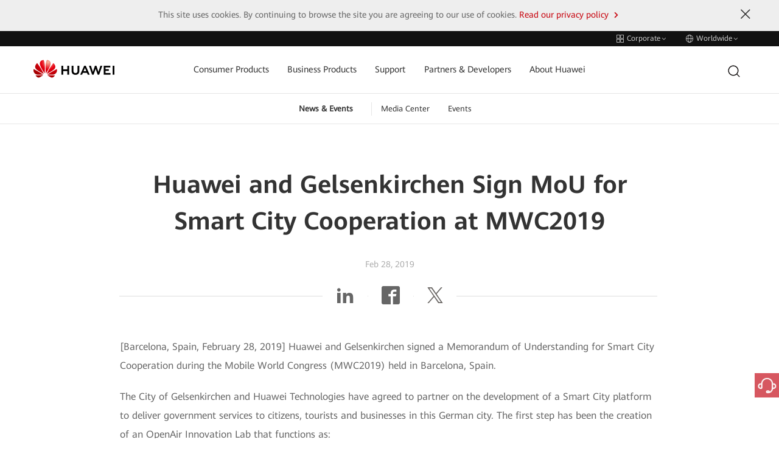

--- FILE ---
content_type: text/html;charset=utf-8
request_url: https://www.huawei.com/en/news/2019/2/huawei-gelsenkirchen-smart-city-cooperation-mou?utm_campaign=Campaign+80+-+EMF+(NbVaAx)&utm_medium=email&utm_source=Everyone&_ke=eyJrbF9lbWFpbCI6ICJsY2RAZ290YWxrLm5ldC5hdSIsICJrbF9jb21wYW55X2lkIjogIkhRTXZpeSJ9
body_size: 22439
content:

      <!DOCTYPE html>





<html lang="en" data-url="//www.huawei.com/en/news/2019/2/huawei-gelsenkirchen-smart-city-cooperation-mou">
<head>
  <meta charset="utf-8">
  <meta http-equiv="X-UA-Compatible" content="IE=edge">
  <meta name="viewport" content="width=device-width, initial-scale=1">

  <meta name="description" content="Huawei and Gelsenkirchen signed a Memorandum of Understanding for Smart City Cooperation during the Mobile World Congress (MWC2019) held in Barcelona, Spain. ">
  <meta name="keywords" content="">
  
  <meta name="thumbnail" content="https://www-file.huawei.com/admin/asset/v1/pro/view/c1f611d731ce4c748783a7c3908f2b65.jpg?height=300">
  

  

  <!--share begin -->
  <meta property="og:title" content="Huawei and Gelsenkirchen Sign MoU for Smart City Cooperation at MWC2019">
  <meta property="og:description" content="Huawei and Gelsenkirchen signed a Memorandum of Understanding for Smart City Cooperation during the Mobile World Congress (MWC2019) held in Barcelona, Spain. ">

  
  <meta property="og:image" content="https://www-file.huawei.com/admin/asset/v1/pro/view/c1f611d731ce4c748783a7c3908f2b65.jpg?height=300">
  

  
  <meta id="url-meta" property="og:url" content="https://www.huawei.com/en/news/2019/2/huawei-gelsenkirchen-smart-city-cooperation-mou">
  
  <meta property="og:site_name" content="huawei">
  <!--share end -->
  <!-- add twitter meta begin -->
  <meta name="twitter:card" content="summary">
  <meta name="twitter:title" content="Huawei and Gelsenkirchen Sign MoU for Smart City Cooperation at MWC2019">
  <meta name="twitter:description" content="Huawei and Gelsenkirchen signed a Memorandum of Understanding for Smart City Cooperation during the Mobile World Congress (MWC2019) held in Barcelona, Spain. ">
  
  <meta name="twitter:image" content="https://www-file.huawei.com/admin/asset/v1/pro/view/c1f611d731ce4c748783a7c3908f2b65.jpg?height=300">
  
  <!-- add twitter meta end -->

  
  
  <link rel="canonical" href="https://www.huawei.com/en/news/2019/2/huawei-gelsenkirchen-smart-city-cooperation-mou">
  

  

  
  <title>Huawei and Gelsenkirchen Sign MoU for Smart City Cooperation at MWC2019 - Huawei</title>
  
  <link rel="apple-touch-icon-precomposed" sizes="180x180" href="/-/media/htemplate-home/1.0.1.20250925143435/components/assets/img/apple-touch-icon-precomposed-180.png">
  <link rel="apple-touch-icon" sizes="180x180" href="/-/media/htemplate-home/1.0.1.20250925143435/components/assets/img/apple-touch-icon-180.png">

  <link rel="Shortcut Icon" href="/-/media/htemplate-home/1.0.1.20250925143435/components/assets/img/favicon-logo.svg">
  <meta name="google-site-verification" content="wqACMoaM-tJAtTNspMBb0JCRVzOL4wcawL0B9QAcJPw">
  <meta name="msvalidate.01" content="9B78E6BE82A5A69C61096A84EA718DB6">
  <meta name="baidu-site-verification" content="mXsUjBxk6j">
  <meta name="baidu-site-verification" content="code-pCX4L0hvYH">
  <!-- 全局样式优先于组件样式加载 -->
  
  <link rel="stylesheet" type="text/css" href="/-/media/htemplate-home/1.0.1.20250925143435/components/assets/css/bootstrap.css">
  
  
  <link rel="stylesheet" type="text/css" href="/-/media/htemplate-home/1.0.1.20250925143435/components/assets/css/common.css" />
  
  
  
  <link rel="stylesheet" type="text/css" href="/-/media/htemplate-home/1.0.1.20250925143435/components/assets/css/hack.css" />
  <link rel="stylesheet" type="text/css" href="/-/media/htemplate-home/1.0.1.20250925143435/components/assets/css/global-hack.css" />
  <link rel="stylesheet" type="text/css" href="/-/media/htemplate-home/1.0.1.20250925143435/components/assets/css/index.css" />
  <script>
    // 默认图
    var globalDefaultImghref = '/-/media/htemplate-home/1.0.1.20250925143435/components/assets/img/default_img.jpg'
    window.globalDefaultImghref=globalDefaultImghref
  </script>
  <script type="text/javascript">
    var utag_data = { "site_name": "", "site_type": "", "china_flag": "", "country_code": "", "elqUID": "", "event_on_page": "", "hwid": "", "language_code": '', "page_name": "Huawei and Gelsenkirchen Sign MoU for Smart City Cooperation at MWC2019", "search_keyword": "", "search_page_number": "", "search_results": "", "site_business_unit": "", "site_section": "", "tealium_event": "" };
    (function (a, b, c, d) {
      a = ((navigator.languages && navigator.languages.length) ? navigator.languages[0] : (navigator.browserLanguage || navigator.userLanguage || navigator.language || 'en')).toLowerCase() == "zh-cn" ? '//tags.tiqcdn.cn/utag/huawei/main/prod/utag.js' : '//tags.tiqcdn.com/utag/huawei/main/prod/utag.js';
      b = document; c = 'script'; d = b.createElement(c); d.src = a; d.type = 'text/java' + c; d.async = true;
      a = b.getElementsByTagName(c)[0]; a.parentNode.insertBefore(d, a);
    })();
  </script>
  <!-- 本地开发时通过该方式加载样式文件 -->
  
  <script>
    var startup = [];
  </script>
   
        <script>window.$aioList = [ "hcomponent-header/1.0.1.20251023120200","hcomponent-sub-nav/1.0.1.20250109151018","hcomponent-page-info/1.0.1.20250625141140","hcomponent-share-bar/1.0.1.20250509163807","hcomponent-news-detail-content/1.0.1.20250709102708","hcomponent-more-news-recommendations/1.0.1.20250327143348","hcomponent-side-bar/1.0.1.20250107114117","hcomponent-footer/1.0.1.20250710173723" ]; window.$aioCdnPrefix = '/-/media/';</script>
      
  <script>
    window.gConfig = window.gConfig || {};
    window.gConfig.isMobile = /iPhone|iPad|iPod|Android|Tablet|Phone/i.test(navigator.userAgent);
    var hClassName;
    if (window.gConfig.isMobile) {
      hClassName = ' phone';
    } else {
      hClassName = ' pc';
    }
    if (window.$aioList) {
      for (var i = 0; i < window.$aioList.length; i++) {
        if (window.$aioCdnPrefix) {
          if (window.$aioList[i].length > 0) {
            document.write(
              '<link rel="stylesheet" href="' + window.$aioCdnPrefix + window.$aioList[i] + '/' + (window.gConfig.isMobile ? 'm' : 'pc') + '/index.css" />'
            );
          }
        } else {
          if (window.$aioList[i].length > 0) {
            document.write(
              '<link rel="stylesheet" href="https://res.hc-cdn.com/' + window.$aioList[i] + '/' + (window.gConfig.isMobile ? 'm' : 'pc') + '/index.css" />'
            );
          }
        }
      }
    }
    var root = document.documentElement;
    root.className += hClassName;
  </script>
  
  
</head>

<body>
  

  <script type="text/javascript" src="/-/media/htemplate-home/assets/js/lib/require.js?ver=1763626839659"></script>
  <script type="text/javascript" src="/-/media/htemplate-home/assets/js/lib/jquery-3.7.1.min.js?ver=1763626839659">
  </script>
  <script type="text/javascript" src="/-/media/htemplate-home/assets/js/lib/bootstrap.min.js?ver=1763626839659">
  </script>
  
  <script type="text/javascript" src="/-/media/htemplate-home/assets/js/common.min.js?ver=1763626839659"></script>
  
  <div id="content" class="main" data-site="全球">

    
    <!--线上使用 -->
    
        
            <div data-mod-id="519aafd588b34cc9a158f92a067ccd29">
    <div data-mod-name-pc="@cloud/hcomponent-header/pc/index" data-mod-name-m="@cloud/hcomponent-header/m/index"
        data-mod-name="hcomponent-header">
        <!-- 活动与新闻-->
        <div class="top-nav">
    <div class="top-nav-height" data-mod-name="child-component" data-mod-id="top_nav">
        <div class="container">
            
            <div class="pull-right">
                <a href="#" onclick="utag.link({&#39;tealium_event&#39;:&#39;header_click&#39;, &#39;nav_name&#39;:&#39;switchwebsite&#39;});">
                    <span class="iconfont icon-header-linkgroup-new"></span>
                    <span class="text">
                        Corporate
                    </span>
                    <span class="iconfont icon-arrow-down hidden-xs hidden-sm"></span>
                    <span class="iconfont icon-arrow-right hidden-md hidden-lg"></span>
                </a>
                <a href="#" onclick="utag.link({&#39;tealium_event&#39;:&#39;header_click&#39;, &#39;nav_name&#39;:&#39;worldwide&#39;});">
                    <span class="iconfont icon-header-language-new"></span>
                    <span class="text">Worldwide</span>
                    <span class="iconfont icon-arrow-down hidden-xs hidden-sm"></span>
                    <span class="iconfont icon-arrow-right hidden-md hidden-lg"></span>
                </a>
            </div>
            
        </div>
    </div>
    <div class="top-nav-content menu-fixed-right">
        <div class="container">
            <a href="javascript:;" class="btn-nav-back hidden-md hidden-lg">
                <span class="iconfont icon-arrow-lift"></span>
                Back to Main Menu
            </a>
            
            <div data-mod-name="child-component" data-mod-id="site_group" class="group-website chide"
                id="group-website">
                <div class="title hidden-md hidden-lg">Huawei Websites</div>
                
                <dl>
                    <dt>
                        
                        <span class="active">
                            <span class="iconfont icon-arrow-right"></span>
                            <span>
                                Corporate
                            </span>
                        </span>
                        
                    </dt>
                    <dd>
                        Corporate news and information
                    </dd>
                </dl>
                
                <dl>
                    <dt>
                        
                        <a href="https://consumer.huawei.com/en/" target="_blank" onclick="utag.link({&#39;nav_url&#39;: this.href,&#39;tealium_event&#39;:&#39;header_click&#39;, &#39;nav_name&#39;:&#39;switchwebsite_consumer&#39;});">
                            <span>
                                Consumer
                            </span>
                            <span class="iconfont icon-arrow-right"></span>
                        </a>
                        
                    </dt>
                    <dd>
                        Phones, laptops, tablets, wearables & other devices
                    </dd>
                </dl>
                
                <dl>
                    <dt>
                        
                        <a href="https://e.huawei.com/en/" target="_blank" onclick="utag.link({&#39;nav_url&#39;: this.href,&#39;tealium_event&#39;:&#39;header_click&#39;, &#39;nav_name&#39;:&#39;switchwebsite_enterprise&#39;});">
                            <span>
                                Enterprise
                            </span>
                            <span class="iconfont icon-arrow-right"></span>
                        </a>
                        
                    </dt>
                    <dd>
                        Enterprise products, solutions & services
                    </dd>
                </dl>
                
                <dl>
                    <dt>
                        
                        <a href="https://carrier.huawei.com/en/" target="_blank" onclick="utag.link({&#39;nav_url&#39;: this.href,&#39;tealium_event&#39;:&#39;header_click&#39;, &#39;nav_name&#39;:&#39;switchwebsite_carrier&#39;});">
                            <span>
                                Carrier
                            </span>
                            <span class="iconfont icon-arrow-right"></span>
                        </a>
                        
                    </dt>
                    <dd>
                        Products, solutions & services for carrier networks
                    </dd>
                </dl>
                
                <dl>
                    <dt>
                        
                        <a href="https://www.huaweicloud.com/intl/en-us/" target="_blank" onclick="utag.link({&#39;nav_url&#39;: this.href,&#39;tealium_event&#39;:&#39;header_click&#39;, &#39;nav_name&#39;:&#39;switchwebsite_hwcloud&#39;});">
                            <span>
                                Huawei Cloud
                            </span>
                            <span class="iconfont icon-arrow-right"></span>
                        </a>
                        
                    </dt>
                    <dd>
                        Cloud products, solutions & services
                    </dd>
                </dl>
                
            </div>
            
            <div class="worldwide chide" id="worldwide" data-mod-name="child-component" data-mod-id="worldwide">
                
                <div class="worldwide-contact">
                    <div class="worldwide-language">
                        <h3>Select a Country or Region</h3>
                    </div>
                    <ul class="list-unstyled">
                        
                        
                        <li data-mod-name="child-component" data-mod-id="worldwide.languages[0]">
                            <span>Australia</span> -
                            <a href="/au/" link="/au/" onclick="utag.link({&#39;nav_url&#39;: this.href,&#39;tealium_event&#39;:&#39;header_click&#39;, &#39;nav_name&#39;:&#39;worldwide_au&#39;});">English
                            </a>
                        </li>
                        
                        
                        
                        <li data-mod-name="child-component" data-mod-id="worldwide.languages[1]">
                            <span>Brazil</span> -
                            <a href="/br/" link="/br/" onclick="utag.link({&#39;nav_url&#39;: this.href,&#39;tealium_event&#39;:&#39;header_click&#39;, &#39;nav_name&#39;:&#39;worldwide_br&#39;});">Português
                            </a>
                        </li>
                        
                        
                        
                        <li data-mod-name="child-component" data-mod-id="worldwide.languages[2]">
                            <span>Canada</span> -
                            <a href="/ca/" link="/ca/" onclick="utag.link({&#39;nav_url&#39;: this.href,&#39;tealium_event&#39;:&#39;header_click&#39;, &#39;nav_name&#39;:&#39;worldwide_ca&#39;});">English
                            </a>
                        </li>
                        
                        
                        
                        <li data-mod-name="child-component" data-mod-id="worldwide.languages[3]">
                            <span>China</span> -
                            <a href="/cn/" link="/cn/" onclick="utag.link({&#39;nav_url&#39;: this.href,&#39;tealium_event&#39;:&#39;header_click&#39;, &#39;nav_name&#39;:&#39;worldwide_cn&#39;});">简体中文
                            </a>
                        </li>
                        
                        
                        
                        <li data-mod-name="child-component" data-mod-id="worldwide.languages[4]">
                            <span>Europe</span> -
                            <a href="/eu/" link="/eu/" onclick="utag.link({&#39;nav_url&#39;: this.href,&#39;tealium_event&#39;:&#39;header_click&#39;, &#39;nav_name&#39;:&#39;worldwide_eu&#39;});">English
                            </a>
                        </li>
                        
                        
                        
                        <li data-mod-name="child-component" data-mod-id="worldwide.languages[5]">
                            <span>France</span> -
                            <a href="/fr/" link="/fr/" onclick="utag.link({&#39;nav_url&#39;: this.href,&#39;tealium_event&#39;:&#39;header_click&#39;, &#39;nav_name&#39;:&#39;worldwide_fr&#39;});">Français
                            </a>
                        </li>
                        
                        
                        
                        <li data-mod-name="child-component" data-mod-id="worldwide.languages[6]">
                            <span>Germany</span> -
                            <a href="/de/" link="/de/" onclick="utag.link({&#39;nav_url&#39;: this.href,&#39;tealium_event&#39;:&#39;header_click&#39;, &#39;nav_name&#39;:&#39;worldwide_de&#39;});">Deutsch
                            </a>
                        </li>
                        
                        
                        
                        <li data-mod-name="child-component" data-mod-id="worldwide.languages[7]">
                            <span>Ireland</span> -
                            <a href="/ie/" link="/ie/" onclick="utag.link({&#39;nav_url&#39;: this.href,&#39;tealium_event&#39;:&#39;header_click&#39;, &#39;nav_name&#39;:&#39;worldwide_ie&#39;});">English
                            </a>
                        </li>
                        
                        
                        
                        <li data-mod-name="child-component" data-mod-id="worldwide.languages[8]">
                            <span>Italy</span> -
                            <a href="/it/" link="/it/" onclick="utag.link({&#39;nav_url&#39;: this.href,&#39;tealium_event&#39;:&#39;header_click&#39;, &#39;nav_name&#39;:&#39;worldwide_it&#39;});">Italiano
                            </a>
                        </li>
                        
                        
                        
                        <li data-mod-name="child-component" data-mod-id="worldwide.languages[9]">
                            <span>Japan</span> -
                            <a href="/jp/" link="/jp/" onclick="utag.link({&#39;nav_url&#39;: this.href,&#39;tealium_event&#39;:&#39;header_click&#39;, &#39;nav_name&#39;:&#39;worldwide_jp&#39;});">日本語
                            </a>
                        </li>
                        
                        
                        
                        <li data-mod-name="child-component" data-mod-id="worldwide.languages[10]">
                            <span>Kazakhstan</span> -
                            <a href="/kz/" link="/kz/" onclick="utag.link({&#39;nav_url&#39;: this.href,&#39;tealium_event&#39;:&#39;header_click&#39;, &#39;nav_name&#39;:&#39;worldwide_kz&#39;});">Қазақ тілі
                            </a>
                        </li>
                        
                        
                        
                        <li data-mod-name="child-component" data-mod-id="worldwide.languages[11]">
                            <span>Kazakhstan</span> -
                            <a href="/kz-ru/" link="/kz-ru/" onclick="utag.link({&#39;nav_url&#39;: this.href,&#39;tealium_event&#39;:&#39;header_click&#39;, &#39;nav_name&#39;:&#39;worldwide_kz-ru&#39;});">Pусский
                            </a>
                        </li>
                        
                        
                        
                        <li data-mod-name="child-component" data-mod-id="worldwide.languages[12]">
                            <span>Kenya</span> -
                            <a href="/ke/" link="/ke/" onclick="utag.link({&#39;nav_url&#39;: this.href,&#39;tealium_event&#39;:&#39;header_click&#39;, &#39;nav_name&#39;:&#39;worldwide_ke&#39;});">English
                            </a>
                        </li>
                        
                        
                        
                        <li data-mod-name="child-component" data-mod-id="worldwide.languages[13]">
                            <span>Korea</span> -
                            <a href="/kr/" link="/kr/" onclick="utag.link({&#39;nav_url&#39;: this.href,&#39;tealium_event&#39;:&#39;header_click&#39;, &#39;nav_name&#39;:&#39;worldwide_kr&#39;});">한국어
                            </a>
                        </li>
                        
                        
                        
                        <li data-mod-name="child-component" data-mod-id="worldwide.languages[14]">
                            <span>Malaysia</span> -
                            <a href="/my/" link="/my/" onclick="utag.link({&#39;nav_url&#39;: this.href,&#39;tealium_event&#39;:&#39;header_click&#39;, &#39;nav_name&#39;:&#39;worldwide_my&#39;});">English
                            </a>
                        </li>
                        
                        
                        
                        <li data-mod-name="child-component" data-mod-id="worldwide.languages[15]">
                            <span>Mexico</span> -
                            <a href="/mx/" link="/mx/" onclick="utag.link({&#39;nav_url&#39;: this.href,&#39;tealium_event&#39;:&#39;header_click&#39;, &#39;nav_name&#39;:&#39;worldwide_mx&#39;});">Español
                            </a>
                        </li>
                        
                        
                        
                        <li data-mod-name="child-component" data-mod-id="worldwide.languages[16]">
                            <span>Mongolia</span> -
                            <a href="/mn/" link="/mn/" onclick="utag.link({&#39;nav_url&#39;: this.href,&#39;tealium_event&#39;:&#39;header_click&#39;, &#39;nav_name&#39;:&#39;worldwide_mn&#39;});">Mонгол
                            </a>
                        </li>
                        
                        
                        
                        <li data-mod-name="child-component" data-mod-id="worldwide.languages[17]">
                            <span>New Zealand</span> -
                            <a href="/nz/" link="/nz/" onclick="utag.link({&#39;nav_url&#39;: this.href,&#39;tealium_event&#39;:&#39;header_click&#39;, &#39;nav_name&#39;:&#39;worldwide_nz&#39;});">English
                            </a>
                        </li>
                        
                        
                        
                        <li data-mod-name="child-component" data-mod-id="worldwide.languages[18]">
                            <span>Netherlands</span> -
                            <a href="/nl/" link="/nl/" onclick="utag.link({&#39;nav_url&#39;: this.href,&#39;tealium_event&#39;:&#39;header_click&#39;, &#39;nav_name&#39;:&#39;worldwide_nl&#39;});">Nederlands
                            </a>
                        </li>
                        
                        
                        
                        <li data-mod-name="child-component" data-mod-id="worldwide.languages[19]">
                            <span>Poland</span> -
                            <a href="/pl/" link="/pl/" onclick="utag.link({&#39;nav_url&#39;: this.href,&#39;tealium_event&#39;:&#39;header_click&#39;, &#39;nav_name&#39;:&#39;worldwide_pl&#39;});">Polski
                            </a>
                        </li>
                        
                        
                        
                        <li data-mod-name="child-component" data-mod-id="worldwide.languages[20]">
                            <span>Romania</span> -
                            <a href="/ro/" link="/ro/" onclick="utag.link({&#39;nav_url&#39;: this.href,&#39;tealium_event&#39;:&#39;header_click&#39;, &#39;nav_name&#39;:&#39;worldwide_ro&#39;});">Română
                            </a>
                        </li>
                        
                        
                        
                        <li data-mod-name="child-component" data-mod-id="worldwide.languages[21]">
                            <span>Russia</span> -
                            <a href="/ru/" link="/ru/" onclick="utag.link({&#39;nav_url&#39;: this.href,&#39;tealium_event&#39;:&#39;header_click&#39;, &#39;nav_name&#39;:&#39;worldwide_ru&#39;});">Pусский
                            </a>
                        </li>
                        
                        
                        
                        <li data-mod-name="child-component" data-mod-id="worldwide.languages[22]">
                            <span>Singapore</span> -
                            <a href="/sg/" link="/sg/" onclick="utag.link({&#39;nav_url&#39;: this.href,&#39;tealium_event&#39;:&#39;header_click&#39;, &#39;nav_name&#39;:&#39;worldwide_sg&#39;});">English
                            </a>
                        </li>
                        
                        
                        
                        <li data-mod-name="child-component" data-mod-id="worldwide.languages[23]">
                            <span>South Africa</span> -
                            <a href="/za/" link="/za/" onclick="utag.link({&#39;nav_url&#39;: this.href,&#39;tealium_event&#39;:&#39;header_click&#39;, &#39;nav_name&#39;:&#39;worldwide_za&#39;});">English
                            </a>
                        </li>
                        
                        
                        
                        <li data-mod-name="child-component" data-mod-id="worldwide.languages[24]">
                            <span>Spain</span> -
                            <a href="/es/" link="/es/" onclick="utag.link({&#39;nav_url&#39;: this.href,&#39;tealium_event&#39;:&#39;header_click&#39;, &#39;nav_name&#39;:&#39;worldwide_es&#39;});">Español
                            </a>
                        </li>
                        
                        
                        
                        <li data-mod-name="child-component" data-mod-id="worldwide.languages[25]">
                            <span>Switzerland</span> -
                            <a href="/ch/" link="/ch/" onclick="utag.link({&#39;nav_url&#39;: this.href,&#39;tealium_event&#39;:&#39;header_click&#39;, &#39;nav_name&#39;:&#39;worldwide_ch&#39;});">Deutsch
                            </a>
                        </li>
                        
                        
                        
                        <li data-mod-name="child-component" data-mod-id="worldwide.languages[26]">
                            <span>Switzerland</span> -
                            <a href="/ch-fr/" link="/ch-fr/" onclick="utag.link({&#39;nav_url&#39;: this.href,&#39;tealium_event&#39;:&#39;header_click&#39;, &#39;nav_name&#39;:&#39;worldwide_ch-fr&#39;});">Français
                            </a>
                        </li>
                        
                        
                        
                        <li data-mod-name="child-component" data-mod-id="worldwide.languages[27]">
                            <span>Switzerland</span> -
                            <a href="/ch-it/" link="/ch-it/" onclick="utag.link({&#39;nav_url&#39;: this.href,&#39;tealium_event&#39;:&#39;header_click&#39;, &#39;nav_name&#39;:&#39;worldwide_ch-it&#39;});">Italiano
                            </a>
                        </li>
                        
                        
                        
                        <li data-mod-name="child-component" data-mod-id="worldwide.languages[28]">
                            <span>Switzerland</span> -
                            <a href="/ch-en/" link="/ch-en/" onclick="utag.link({&#39;nav_url&#39;: this.href,&#39;tealium_event&#39;:&#39;header_click&#39;, &#39;nav_name&#39;:&#39;worldwide_ch-en&#39;});">English
                            </a>
                        </li>
                        
                        
                        
                        <li data-mod-name="child-component" data-mod-id="worldwide.languages[29]">
                            <span>Thailand</span> -
                            <a href="/th/" link="/th/" onclick="utag.link({&#39;nav_url&#39;: this.href,&#39;tealium_event&#39;:&#39;header_click&#39;, &#39;nav_name&#39;:&#39;worldwide_th&#39;});">ภาษาไทย
                            </a>
                        </li>
                        
                        
                        
                        <li data-mod-name="child-component" data-mod-id="worldwide.languages[30]">
                            <span>Turkiye</span> -
                            <a href="/tr/" link="/tr/" onclick="utag.link({&#39;nav_url&#39;: this.href,&#39;tealium_event&#39;:&#39;header_click&#39;, &#39;nav_name&#39;:&#39;worldwide_tr&#39;});">Türkçe
                            </a>
                        </li>
                        
                        
                        
                        <li data-mod-name="child-component" data-mod-id="worldwide.languages[31]">
                            <span>Ukraine</span> -
                            <a href="/ua/" link="/ua/" onclick="utag.link({&#39;nav_url&#39;: this.href,&#39;tealium_event&#39;:&#39;header_click&#39;, &#39;nav_name&#39;:&#39;worldwide_ua&#39;});">Українська
                            </a>
                        </li>
                        
                        
                        
                        <li data-mod-name="child-component" data-mod-id="worldwide.languages[32]">
                            <span>United Kingdom</span> -
                            <a href="/uk/" link="/uk/" onclick="utag.link({&#39;nav_url&#39;: this.href,&#39;tealium_event&#39;:&#39;header_click&#39;, &#39;nav_name&#39;:&#39;worldwide_uk&#39;});">English
                            </a>
                        </li>
                        
                        
                        
                        <li data-mod-name="child-component" data-mod-id="worldwide.languages[33]">
                            <span>Uzbekistan</span> -
                            <a href="/uz/" link="/uz/" onclick="utag.link({&#39;nav_url&#39;: this.href,&#39;tealium_event&#39;:&#39;header_click&#39;, &#39;nav_name&#39;:&#39;worldwide_uz&#39;});">Pусский
                            </a>
                        </li>
                        
                        
                        
                        <li data-mod-name="child-component" data-mod-id="worldwide.languages[34]">
                            <span>Uzbekistan</span> -
                            <a href="/uz-uz/" link="/uz-uz/" onclick="utag.link({&#39;nav_url&#39;: this.href,&#39;tealium_event&#39;:&#39;header_click&#39;, &#39;nav_name&#39;:&#39;worldwide_uz-uz&#39;});">O’zbek
                            </a>
                        </li>
                        
                        
                        
                        <li data-mod-name="child-component" data-mod-id="worldwide.languages[35]">
                            <span>Vietnam</span> -
                            <a href="/vn/" link="/vn/" onclick="utag.link({&#39;nav_url&#39;: this.href,&#39;tealium_event&#39;:&#39;header_click&#39;, &#39;nav_name&#39;:&#39;worldwide_vn&#39;});">Tiếng Việt
                            </a>
                        </li>
                        
                        
                        
                        <li class="active" data-mod-name="child-component"
                            data-mod-id="worldwide.languages[36]">
                            <span class="iconfont icon-arrow-right"></span>
                            <span>Global</span> -
                            <a href="/en/" link="/en/" onclick="utag.link({&#39;nav_url&#39;: this.href,&#39;tealium_event&#39;:&#39;header_click&#39;, &#39;nav_name&#39;:&#39;worldwide_en&#39;});">English
                            </a>
                        </li>
                        
                        
                    </ul>
                </div>
                
            </div>
        </div>
    </div>
</div>
<!-- 隐藏域 -->
<input type="hidden" id="lang" value="en">
<input type="hidden" id="SearchUrl" value="/en/searchresult">
<input type="hidden" id="hidUserStatusUrl" value="/en/user">
<input type="hidden" id="hidRedirect" value="0">
<input type="hidden" id="hidRedirectRulus" value="">
<input type="hidden" id="hidRedirectRegionName" value="">
<input type="hidden" id="trash" value="/-/media/hcomponent-header/1.0.1.20251023120200/component/img/trash.svg">
<input type="hidden" id="trashHover" value="/-/media/hcomponent-header/1.0.1.20251023120200/component/img/trash-hover.svg">

<header>
    <!-- header menu -->
    <div class="navbar">
        <div class="container nav-container">
            <div class="navbar-header">
                <!-- 移动端菜单 -->
                <button class="navbar-toggle collapsed">
                    <span class="sr-only">Toggle Navigation</span>
                    <span class="icon-bar"></span>
                    <span class="icon-bar"></span>
                    <span class="icon-bar"></span>
                </button>
                <!-- logo left -->
                <a href="/en" target="_self" class="logo navbar-brand" onclick="utag.link({'nav_url': this.href,'tealium_event':'megamenu_click', 'nav_category':'logo'});"
                    style="width: 133px;">
                    <img src="/-/media/hcomponent-header/1.0.1.20251023120200/component/img/huawei_logo.png" alt="huawei logo">
                </a>
            </div>
            <!-- 菜单 -->
            <nav id="hw-navbar">
                <ul class="nav navbar-nav list-unstyled">
                    
                    <li class="menu-list hover-open">
                        <a href="javascript:;" target="" onclick="if(!this.parentNode.classList.contains(&#39;active&#39;)){utag.link({&#39;nav_url&#39;: this.href,&#39;tealium_event&#39;:&#39;megamenu_click&#39;, &#39;nav_category&#39;:&#39;b2c&#39;, &#39;nav_name&#39;:&#39;b2c_open&#39;});}"
                            class="btn-next collapsed hw-navbar-text">
                            Consumer Products
                            
                            <span class="iconfont icon-arrow-right hidden-md hidden-lg"></span>
                            
                        </a>
                        <div class="nav-open menu-fixed-right  header-content-n1"
                            data-mod-name="child-component" data-mod-id="tabs[0]">
                            <a href="javascript:;" onclick="utag.link({&#39;nav_url&#39;: this.href,&#39;tealium_event&#39;:&#39;megamenu_click&#39;, &#39;nav_category&#39;:&#39;b2c&#39;, &#39;nav_name&#39;:&#39;b2c_back_to_main_menu&#39;});" class="btn-nav-back hidden-md hidden-lg">
                                <span class="iconfont icon-arrow-lift"></span>
                                Back to Main Menu
                            </a>
                            <div class="nav-ani ">
                                
                                <div class="title hidden-md hidden-lg">Consumer Products</div>
                                
                                <div class="mask"></div>
                                <div class="container-custom">
                                    <div class="new-font-box">
                                        <div class="row">
                                            
                                            
                                            <div
                                                class="col-md-6 header-content-n1">
                                                <div class="new-font-box">
                                                    <ul class="row">
                                                        
                                                        <li class="col-md-3 col-sm-3 col-xs-4">
                                                            <a href="https://consumer.huawei.com/en/phones/?utm_medium=hwdc&amp;utm_source=corp_header_consumer" onclick="utag.link({&#39;nav_url&#39;: this.href,&#39;tealium_event&#39;:&#39;megamenu_click&#39;, &#39;nav_category&#39;:&#39;b2c&#39;, &#39;nav_name&#39;:&#39;b2c_phones&#39;});" target="_blank"
                                                                class="">
                                                                
                                                                <span class="huawei-iconfont iconPhones"></span>
                                                                <p>Smartphone</p>
                                                            </a>
                                                        </li>
                                                        
                                                        <li class="col-md-3 col-sm-3 col-xs-4">
                                                            <a href="https://consumer.huawei.com/en/laptops/?utm_medium=hwdc&amp;utm_source=corp_header_consumer" onclick="utag.link({&#39;nav_url&#39;: this.href,&#39;tealium_event&#39;:&#39;megamenu_click&#39;, &#39;nav_category&#39;:&#39;b2c&#39;, &#39;nav_name&#39;:&#39;b2c_pc&#39;});" target="_blank"
                                                                class="">
                                                                
                                                                <span class="huawei-iconfont iconMateBook"></span>
                                                                <p>PC</p>
                                                            </a>
                                                        </li>
                                                        
                                                        <li class="col-md-3 col-sm-3 col-xs-4">
                                                            <a href="https://consumer.huawei.com/en/tablets/?utm_medium=hwdc&amp;utm_source=corp_header_consumer" onclick="utag.link({&#39;nav_url&#39;: this.href,&#39;tealium_event&#39;:&#39;megamenu_click&#39;, &#39;nav_category&#39;:&#39;b2c&#39;, &#39;nav_name&#39;:&#39;b2c_tablet&#39;});" target="_blank"
                                                                class="">
                                                                
                                                                <span class="huawei-iconfont iconMatePad"></span>
                                                                <p>Tablet</p>
                                                            </a>
                                                        </li>
                                                        
                                                        <li class="col-md-3 col-sm-3 col-xs-4">
                                                            <a href="https://consumer.huawei.com/en/wearables/?utm_medium=hwdc&amp;utm_source=corp_header_consumer" onclick="utag.link({&#39;nav_url&#39;: this.href,&#39;tealium_event&#39;:&#39;megamenu_click&#39;, &#39;nav_category&#39;:&#39;b2c&#39;, &#39;nav_name&#39;:&#39;b2c_wearables&#39;});" target="_blank"
                                                                class="">
                                                                
                                                                <span class="huawei-iconfont iconWearables"></span>
                                                                <p>Wearable</p>
                                                            </a>
                                                        </li>
                                                        
                                                        <li class="col-md-3 col-sm-3 col-xs-4">
                                                            <a href="https://consumer.huawei.com/en/audio/?utm_medium=hwdc&amp;utm_source=corp_header_consumer" onclick="utag.link({&#39;nav_url&#39;: this.href,&#39;tealium_event&#39;:&#39;megamenu_click&#39;, &#39;nav_category&#39;:&#39;b2c&#39;, &#39;nav_name&#39;:&#39;b2c_audio&#39;});" target="_blank"
                                                                class="">
                                                                
                                                                <span class="huawei-iconfont iconearphones"></span>
                                                                <p>Audio</p>
                                                            </a>
                                                        </li>
                                                        
                                                        <li class="col-md-3 col-sm-3 col-xs-4">
                                                            <a href="https://consumer.huawei.com/en/routers/?utm_medium=hwdc&amp;utm_source=corp_header_consumer" onclick="utag.link({&#39;nav_url&#39;: this.href,&#39;tealium_event&#39;:&#39;megamenu_click&#39;, &#39;nav_category&#39;:&#39;b2c&#39;, &#39;nav_name&#39;:&#39;b2c_routers&#39;});" target="_blank"
                                                                class="">
                                                                
                                                                <span class="huawei-iconfont iconRouters"></span>
                                                                <p>Router</p>
                                                            </a>
                                                        </li>
                                                        
                                                        <li class="col-md-3 col-sm-3 col-xs-4">
                                                            <a href="https://consumer.huawei.com/en/emui-13/?utm_medium=hwdc&amp;utm_source=corp_header_consumer" onclick="utag.link({&#39;nav_url&#39;: this.href,&#39;tealium_event&#39;:&#39;megamenu_click&#39;, &#39;nav_category&#39;:&#39;b2c&#39;, &#39;nav_name&#39;:&#39;b2c_emui&#39;});" target="_blank"
                                                                class="">
                                                                
                                                                <span class="huawei-iconfont iconEMUI"></span>
                                                                <p>EMUI</p>
                                                            </a>
                                                        </li>
                                                        
                                                        <li class="col-md-3 col-sm-3 col-xs-4">
                                                            <a href="https://consumer.huawei.com/en/accessories/overview/?utm_medium=hwdc&amp;utm_source=corp_header_consumer" onclick="utag.link({&#39;nav_url&#39;: this.href,&#39;tealium_event&#39;:&#39;megamenu_click&#39;, &#39;nav_category&#39;:&#39;b2c&#39;, &#39;nav_name&#39;:&#39;b2c_accessories&#39;});" target="_blank"
                                                                class="">
                                                                
                                                                <span class="huawei-iconfont iconaccessories-new"></span>
                                                                <p>Accessories</p>
                                                            </a>
                                                        </li>
                                                        
                                                        <li class="col-md-3 col-sm-3 col-xs-4">
                                                            <a href="https://consumer.huawei.com/en/?utm_medium=hwdc&amp;utm_source=corp_header_consumer" onclick="utag.link({&#39;nav_url&#39;: this.href,&#39;tealium_event&#39;:&#39;megamenu_click&#39;, &#39;nav_category&#39;:&#39;b2c&#39;, &#39;nav_name&#39;:&#39;b2c_all_products&#39;});" target="_blank"
                                                                class="">
                                                                
                                                                <span class="huawei-iconfont iconMore"></span>
                                                                <p>All Products</p>
                                                            </a>
                                                        </li>
                                                        
                                                    </ul>
                                                </div>
                                            </div>
                                            
                                            <div class="col-md-6"> 
        <a href="https://consumer.huawei.com/en/?utm_medium=hwdc&utm_source=corp_header_consumer" onclick="utag.link({'nav_url': this.href, 'tealium_event':'megamenu_click', 'nav_category':'b2c', 'nav_name':'b2c_img_pura80-pro-plus'});" target="_blank">
    
        <video src="https://www-file.huawei.com/admin/asset/v1/pro/view/4add4c36e27c466db121b2ea741be954.mp4" alt="HUAWEI Pura 80 Pro+" class="mate30pro hidden-sm hidden-xs" autoplay muted></video>
              </a>  
</div>
                                            
                                            
                                            
                                            <a href="javascript:;" class="btn-close-nav-ani hidden-sm hidden-xs">
                                                <span class="iconfont icon-close"></span>
                                            </a>
                                        </div>
                                    </div>
                                </div>
                                
                                <div class="nav-open-other">
                                    <div class="container-custom">
                                        <div class="row" style="display: 'block';">
                                            
                                            <div
                                                class="col-md-3 col-sm-12 col-xs-12">
                                                <a href="https://consumer.huawei.com/en/?utm_medium=hwdc&amp;utm_source=corp_header_consumer" onclick="utag.link({&#39;nav_url&#39;: this.href,&#39;tealium_event&#39;:&#39;megamenu_click&#39;, &#39;nav_category&#39;:&#39;b2c&#39;, &#39;nav_name&#39;:&#39;b2c_consumerhome&#39;});" target="_blank"
                                                    class="">
                                                    
                                                    <span class="iconfont icon-user"></span>
                                                    <span>Consumer Website</span>
                                                    <span class="hwic_open-in-new3"></span>
                                                </a>
                                            </div>
                                            
                                        </div>
                                    </div>
                                </div>
                                
                            </div>
                        </div>
                    </li>
                    
                    <li class="menu-list hover-open">
                        <a href="javascript:;" target="" onclick="if(!this.parentNode.classList.contains(&#39;active&#39;)){utag.link({&#39;nav_url&#39;: this.href,&#39;tealium_event&#39;:&#39;megamenu_click&#39;, &#39;nav_category&#39;:&#39;b2b&#39;, &#39;nav_name&#39;:&#39;b2b_open&#39;});}"
                            class="btn-next collapsed hw-navbar-text">
                            Business Products
                            
                            <span class="iconfont icon-arrow-right hidden-md hidden-lg"></span>
                            
                        </a>
                        <div class="nav-open menu-fixed-right "
                            data-mod-name="child-component" data-mod-id="tabs[1]">
                            <a href="javascript:;" onclick="utag.link({&#39;nav_url&#39;: this.href,&#39;tealium_event&#39;:&#39;megamenu_click&#39;, &#39;nav_category&#39;:&#39;b2b&#39;, &#39;nav_name&#39;:&#39;b2b_back_to_main_menu&#39;});" class="btn-nav-back hidden-md hidden-lg">
                                <span class="iconfont icon-arrow-lift"></span>
                                Back to Main Menu
                            </a>
                            <div class="nav-ani ">
                                
                                <div class="title hidden-md hidden-lg">Business Products</div>
                                
                                <div class="mask"></div>
                                <div class="container-custom">
                                    <div class="">
                                        <div class="row">
                                            
                                            
                                            
                                            
                                            
                                            
                                            <div class="col-md-4">
                                                <h3 class="collapsed" data-toggle="collapse"
                                                    data-target="#header-list-110"
                                                    aria-controls="header-list-110"
                                                    aria-expanded="true">
                                                    Products<span class="iconfont icon-arrow-down"></span>
                                                    <div class="line"></div>
                                                </h3>
                                                
                                                <div class="row collapse navbar-collapse "
                                                    id="header-list-110">
                                                    
                                                    <div class=" single-column ">
                                                        <div class="list-nav">
                                                            
                                                            <ul class="list-unstyled">
                                                                
                                                                <li>
                                                                    
                                                                    <a href="https://carrier.huawei.com/en/" onclick="utag.link({&#39;nav_url&#39;: this.href,&#39;tealium_event&#39;:&#39;megamenu_click&#39;, &#39;nav_category&#39;:&#39;b2b&#39;, &#39;nav_name&#39;:&#39;b2b_product_connect_carrier&#39;});"
                                                                        target="_blank">
                                                                        Carrier Network
                                                                    </a>
                                                                    
                                                                </li>
                                                                
                                                                <li>
                                                                    
                                                                    <a href="https://e.huawei.com/en/solutions/enterprise-network" onclick="utag.link({&#39;nav_url&#39;: this.href,&#39;tealium_event&#39;:&#39;megamenu_click&#39;, &#39;nav_category&#39;:&#39;b2b&#39;, &#39;nav_name&#39;:&#39;b2b_product_connect_enterprise_networking&#39;});"
                                                                        target="_blank">
                                                                        Enterprise Networking
                                                                    </a>
                                                                    
                                                                </li>
                                                                
                                                                <li>
                                                                    
                                                                    <a href="https://e.huawei.com/en/solutions/enterprise-optical-network" onclick="utag.link({&#39;nav_url&#39;: this.href,&#39;tealium_event&#39;:&#39;megamenu_click&#39;, &#39;nav_category&#39;:&#39;b2b&#39;, &#39;nav_name&#39;:&#39;b2b_product_connect_enterprise_optical_networking&#39;});"
                                                                        target="_blank">
                                                                        Enterprise Optical Networking
                                                                    </a>
                                                                    
                                                                </li>
                                                                
                                                                <li>
                                                                    
                                                                    <a href="https://e.huawei.com/en/solutions/enterprise-wireless" onclick="utag.link({&#39;nav_url&#39;: this.href,&#39;tealium_event&#39;:&#39;megamenu_click&#39;, &#39;nav_category&#39;:&#39;b2b&#39;, &#39;nav_name&#39;:&#39;b2b_product_connect_enterprise_wireless&#39;});"
                                                                        target="_blank">
                                                                        Enterprise Wireless
                                                                    </a>
                                                                    
                                                                </li>
                                                                
                                                                <li>
                                                                    
                                                                    <a href="https://e.huawei.com/en/products/storage" onclick="utag.link({&#39;nav_url&#39;: this.href,&#39;tealium_event&#39;:&#39;megamenu_click&#39;, &#39;nav_category&#39;:&#39;b2b&#39;, &#39;nav_name&#39;:&#39;b2b_product_computing_data_storage&#39;});"
                                                                        target="_blank">
                                                                        Data Storage
                                                                    </a>
                                                                    
                                                                </li>
                                                                
                                                                <li>
                                                                    
                                                                    <a href="https://www.huaweicloud.com/intl/en-us/" onclick="utag.link({&#39;nav_url&#39;: this.href,&#39;tealium_event&#39;:&#39;megamenu_click&#39;, &#39;nav_category&#39;:&#39;b2b&#39;, &#39;nav_name&#39;:&#39;b2b_product_cloud_hwcloud&#39;});"
                                                                        target="_blank">
                                                                        Huawei Cloud
                                                                    </a>
                                                                    
                                                                </li>
                                                                
                                                            </ul>
                                                        </div>
                                                    </div>
                                                    
                                                </div>
                                                
                                            </div>
                                            
                                            <div class="col-md-4">
                                                <h3 class="collapsed" data-toggle="collapse"
                                                    data-target="#header-list-111"
                                                    aria-controls="header-list-111"
                                                    aria-expanded="true">
                                                    Services<span class="iconfont icon-arrow-down"></span>
                                                    <div class="line"></div>
                                                </h3>
                                                
                                                <div class="row collapse navbar-collapse "
                                                    id="header-list-111">
                                                    
                                                    <div class=" single-column ">
                                                        <div class="list-nav">
                                                            
                                                            <ul class="list-unstyled">
                                                                
                                                                <li>
                                                                    
                                                                    <a href="https://carrier.huawei.com/en/products/service-and-software" onclick="utag.link({&#39;tealium_event&#39;:&#39;megamenu_click&#39;, &#39;nav_category&#39;:&#39;b2b&#39;, &#39;nav_name&#39;:&#39;b2b_service_carrier&#39;});"
                                                                        target="_blank">
                                                                        Carrier Services
                                                                    </a>
                                                                    
                                                                </li>
                                                                
                                                                <li>
                                                                    
                                                                    <a href="https://e.huawei.com/en/solutions/services" onclick="utag.link({&#39;tealium_event&#39;:&#39;megamenu_click&#39;, &#39;nav_category&#39;:&#39;b2b&#39;, &#39;nav_name&#39;:&#39;b2b_service_enterprise&#39;});"
                                                                        target="_blank">
                                                                        Enterprise Services
                                                                    </a>
                                                                    
                                                                </li>
                                                                
                                                                <li>
                                                                    
                                                                    <a href="https://www.huaweicloud.com/intl/en-us/service/cloudmigration.html" onclick="utag.link({&#39;tealium_event&#39;:&#39;megamenu_click&#39;, &#39;nav_category&#39;:&#39;b2b&#39;, &#39;nav_name&#39;:&#39;b2b_service_hwcloud&#39;});"
                                                                        target="_blank">
                                                                        Cloud Services
                                                                    </a>
                                                                    
                                                                </li>
                                                                
                                                            </ul>
                                                        </div>
                                                    </div>
                                                    
                                                </div>
                                                
                                            </div>
                                            
                                            <div class="col-md-4">
                                                <h3 class="collapsed" data-toggle="collapse"
                                                    data-target="#header-list-112"
                                                    aria-controls="header-list-112"
                                                    aria-expanded="true">
                                                    Industry Solutions<span class="iconfont icon-arrow-down"></span>
                                                    <div class="line"></div>
                                                </h3>
                                                
                                                <div class="row collapse navbar-collapse "
                                                    id="header-list-112">
                                                    
                                                    <div class=" single-column ">
                                                        <div class="list-nav">
                                                            
                                                            <ul class="list-unstyled">
                                                                
                                                                <li>
                                                                    
                                                                    <a href="https://carrier.huawei.com/en/" onclick="utag.link({&#39;tealium_event&#39;:&#39;megamenu_click&#39;, &#39;nav_category&#39;:&#39;b2b&#39;, &#39;nav_name&#39;:&#39;b2b_industry_telecommunications&#39;});"
                                                                        target="_blank">
                                                                        Telecommunications
                                                                    </a>
                                                                    
                                                                </li>
                                                                
                                                                <li>
                                                                    
                                                                    <a href="https://e.huawei.com/en/industries/education" onclick="utag.link({&#39;tealium_event&#39;:&#39;megamenu_click&#39;, &#39;nav_category&#39;:&#39;b2b&#39;, &#39;nav_name&#39;:&#39;b2b_industry_education&#39;});"
                                                                        target="_blank">
                                                                        Education
                                                                    </a>
                                                                    
                                                                </li>
                                                                
                                                                <li>
                                                                    
                                                                    <a href="https://e.huawei.com/en/industries/finance" onclick="utag.link({&#39;tealium_event&#39;:&#39;megamenu_click&#39;, &#39;nav_category&#39;:&#39;b2b&#39;, &#39;nav_name&#39;:&#39;b2b_industry_finance&#39;});"
                                                                        target="_blank">
                                                                        Finance
                                                                    </a>
                                                                    
                                                                </li>
                                                                
                                                                <li>
                                                                    
                                                                    <a href="https://e.huawei.com/en/industries/grid" onclick="utag.link({&#39;tealium_event&#39;:&#39;megamenu_click&#39;, &#39;nav_category&#39;:&#39;b2b&#39;, &#39;nav_name&#39;:&#39;b2b_industry_electric_power&#39;});"
                                                                        target="_blank">
                                                                        Electric Power
                                                                    </a>
                                                                    
                                                                </li>
                                                                
                                                                <li>
                                                                    
                                                                    <a href="https://e.huawei.com/en/industries/manufacturing" onclick="utag.link({&#39;tealium_event&#39;:&#39;megamenu_click&#39;, &#39;nav_category&#39;:&#39;b2b&#39;, &#39;nav_name&#39;:&#39;b2b_industry_manufacturing&#39;});"
                                                                        target="_blank">
                                                                        Manufacturing
                                                                    </a>
                                                                    
                                                                </li>
                                                                
                                                                <li>
                                                                    
                                                                    <a href="https://e.huawei.com/en/industries/aviation" onclick="utag.link({&#39;tealium_event&#39;:&#39;megamenu_click&#39;, &#39;nav_category&#39;:&#39;b2b&#39;, &#39;nav_name&#39;:&#39;b2b_industry_airport&#39;});"
                                                                        target="_blank">
                                                                        Airport
                                                                    </a>
                                                                    
                                                                </li>
                                                                
                                                                <li>
                                                                    
                                                                    <a href="https://e.huawei.com/en/industries/urban-rail" onclick="utag.link({&#39;tealium_event&#39;:&#39;megamenu_click&#39;, &#39;nav_category&#39;:&#39;b2b&#39;, &#39;nav_name&#39;:&#39;b2b_industry_urbanrail&#39;});"
                                                                        target="_blank">
                                                                        Urban Rail
                                                                    </a>
                                                                    
                                                                </li>
                                                                
                                                                <li>
                                                                    
                                                                    <a href="https://e.huawei.com/en/products-and-solutions" onclick="utag.link({&#39;tealium_event&#39;:&#39;megamenu_click&#39;, &#39;nav_category&#39;:&#39;b2b&#39;, &#39;nav_name&#39;:&#39;b2b_industry_seemore&#39;});"
                                                                        class="read-more" target="_blank">
                                                                        <span>See More</span>
                                                                        <span class="iconfont icon-arrow-right"></span>
                                                                    </a>
                                                                    
                                                                </li>
                                                                
                                                            </ul>
                                                        </div>
                                                    </div>
                                                    
                                                </div>
                                                
                                            </div>
                                            
                                            
                                            
                                            <a href="javascript:;" class="btn-close-nav-ani hidden-sm hidden-xs">
                                                <span class="iconfont icon-close"></span>
                                            </a>
                                        </div>
                                    </div>
                                </div>
                                
                                <div class="nav-open-other">
                                    <div class="container-custom">
                                        <div class="row" style="display: 'block';">
                                            
                                            <div
                                                class="col-md-3 col-sm-12 col-xs-12">
                                                <a href="https://e.huawei.com/en/" onclick="utag.link({&#39;nav_url&#39;: this.href,&#39;tealium_event&#39;:&#39;megamenu_click&#39;, &#39;nav_category&#39;:&#39;b2b&#39;, &#39;nav_name&#39;:&#39;b2b_enterprise_home&#39;});" target="_blank"
                                                    class="">
                                                    
                                                    <span class="huawei-iconfont iconserver-1"></span>
                                                    <span>Enterprise Website</span>
                                                    <span class="hwic_open-in-new3"></span>
                                                </a>
                                            </div>
                                            
                                            <div
                                                class="col-md-3 col-sm-12 col-xs-12">
                                                <a href="https://carrier.huawei.com/en/" onclick="utag.link({&#39;nav_url&#39;: this.href,&#39;tealium_event&#39;:&#39;megamenu_click&#39;, &#39;nav_category&#39;:&#39;b2b&#39;, &#39;nav_name&#39;:&#39;b2b_carrier_home&#39;});" target="_blank"
                                                    class="">
                                                    
                                                    <span class="huawei-iconfont iconsignal-1"></span>
                                                    <span>Carrier Website</span>
                                                    <span class="hwic_open-in-new3"></span>
                                                </a>
                                            </div>
                                            
                                            <div
                                                class="col-md-3 col-sm-12 col-xs-12">
                                                <a href="https://www.huaweicloud.com/intl/en-us/" onclick="utag.link({&#39;nav_url&#39;: this.href,&#39;tealium_event&#39;:&#39;megamenu_click&#39;, &#39;nav_category&#39;:&#39;b2b&#39;, &#39;nav_name&#39;:&#39;b2b_hwcloud_home&#39;});" target="_blank"
                                                    class="">
                                                    
                                                    <span class="iconfont icon-feedback"></span>
                                                    <span>Huawei Cloud Website</span>
                                                    <span class="hwic_open-in-new3"></span>
                                                </a>
                                            </div>
                                            
                                            <div
                                                class="col-md-3 col-sm-12 col-xs-12">
                                                <a href="https://digitalpower.huawei.com/en/" onclick="utag.link({&#39;nav_url&#39;: this.href,&#39;tealium_event&#39;:&#39;megamenu_click&#39;, &#39;nav_category&#39;:&#39;b2b&#39;, &#39;nav_name&#39;:&#39;b2b_digitalpower_home&#39;});" target="_blank"
                                                    class="">
                                                    
                                                    <span class="huawei-iconfont icondigital-power-1"></span>
                                                    <span>Digital Power Website</span>
                                                    <span class="hwic_open-in-new3"></span>
                                                </a>
                                            </div>
                                            
                                        </div>
                                    </div>
                                </div>
                                
                            </div>
                        </div>
                    </li>
                    
                    <li class="menu-list hover-open">
                        <a href="javascript:;" target="" onclick="if(!this.parentNode.classList.contains(&#39;active&#39;)){utag.link({&#39;nav_url&#39;: this.href,&#39;tealium_event&#39;:&#39;megamenu_click&#39;, &#39;nav_category&#39;:&#39;support&#39;, &#39;nav_name&#39;:&#39;support_open&#39;});}"
                            class="btn-next collapsed hw-navbar-text">
                            Support
                            
                            <span class="iconfont icon-arrow-right hidden-md hidden-lg"></span>
                            
                        </a>
                        <div class="nav-open menu-fixed-right "
                            data-mod-name="child-component" data-mod-id="tabs[2]">
                            <a href="javascript:;" onclick="utag.link({&#39;nav_url&#39;: this.href,&#39;tealium_event&#39;:&#39;megamenu_click&#39;, &#39;nav_category&#39;:&#39;support&#39;, &#39;nav_name&#39;:&#39;support_back_to_main_menu&#39;});" class="btn-nav-back hidden-md hidden-lg">
                                <span class="iconfont icon-arrow-lift"></span>
                                Back to Main Menu
                            </a>
                            <div class="nav-ani ">
                                
                                <div class="title hidden-md hidden-lg">Support</div>
                                
                                <div class="mask"></div>
                                <div class="container-custom">
                                    <div class="">
                                        <div class="row">
                                            
                                            
                                            
                                            
                                            
                                            
                                            <div class="col-md-3">
                                                <h3 class="collapsed" data-toggle="collapse"
                                                    data-target="#header-list-120"
                                                    aria-controls="header-list-120"
                                                    aria-expanded="true">
                                                    Consumer Support<span class="iconfont icon-arrow-down"></span>
                                                    <div class="line"></div>
                                                </h3>
                                                
                                                <div class="row collapse navbar-collapse "
                                                    id="header-list-120">
                                                    
                                                    <div class=" single-column ">
                                                        <div class="list-nav">
                                                            
                                                            <ul class="list-unstyled">
                                                                
                                                                <li>
                                                                    
                                                                    <a href="https://consumer.huawei.com/en/support/service-center/" onclick="utag.link({&#39;tealium_event&#39;:&#39;megamenu_click&#39;, &#39;nav_category&#39;:&#39;support&#39;, &#39;nav_name&#39;:&#39;support_consumer_service_center&#39;});"
                                                                        target="_blank">
                                                                        Find Service Center
                                                                    </a>
                                                                    
                                                                </li>
                                                                
                                                                <li>
                                                                    
                                                                    <a href="https://consumer.huawei.com/en/support/product/" onclick="utag.link({&#39;tealium_event&#39;:&#39;megamenu_click&#39;, &#39;nav_category&#39;:&#39;support&#39;, &#39;nav_name&#39;:&#39;support_consumer_productsupport&#39;});"
                                                                        target="_blank">
                                                                        Product Support
                                                                    </a>
                                                                    
                                                                </li>
                                                                
                                                                <li>
                                                                    
                                                                    <a href="https://consumer.huawei.com/en/support/product-environmental-information/" onclick="utag.link({&#39;tealium_event&#39;:&#39;megamenu_click&#39;, &#39;nav_category&#39;:&#39;support&#39;, &#39;nav_name&#39;:&#39;support_consumer_product_environmental_information&#39;});"
                                                                        target="_blank">
                                                                        Product Environmental Information
                                                                    </a>
                                                                    
                                                                </li>
                                                                
                                                                <li>
                                                                    
                                                                    <a href="https://consumer.huawei.com/en/support/hotline/" onclick="utag.link({&#39;tealium_event&#39;:&#39;megamenu_click&#39;, &#39;nav_category&#39;:&#39;support&#39;, &#39;nav_name&#39;:&#39;support_consumer_hotline&#39;});"
                                                                        target="_blank">
                                                                        Call Us
                                                                    </a>
                                                                    
                                                                </li>
                                                                
                                                                <li>
                                                                    
                                                                    <a href="https://consumer.huawei.com/en/support/contact-us/" onclick="utag.link({&#39;tealium_event&#39;:&#39;megamenu_click&#39;, &#39;nav_category&#39;:&#39;support&#39;, &#39;nav_name&#39;:&#39;support_consumer_emailus&#39;});"
                                                                        target="_blank">
                                                                        Email Us
                                                                    </a>
                                                                    
                                                                </li>
                                                                
                                                                <li>
                                                                    
                                                                    <a href="https://consumer.huawei.com/en/support/" onclick="utag.link({&#39;tealium_event&#39;:&#39;megamenu_click&#39;, &#39;nav_category&#39;:&#39;support&#39;, &#39;nav_name&#39;:&#39;support_consumer_supporthome&#39;});"
                                                                        class="read-more" target="_blank">
                                                                        <span>See More</span>
                                                                        <span class="iconfont icon-arrow-right"></span>
                                                                    </a>
                                                                    
                                                                </li>
                                                                
                                                            </ul>
                                                        </div>
                                                    </div>
                                                    
                                                </div>
                                                
                                            </div>
                                            
                                            <div class="col-md-3">
                                                <h3 class="collapsed" data-toggle="collapse"
                                                    data-target="#header-list-121"
                                                    aria-controls="header-list-121"
                                                    aria-expanded="true">
                                                    Huawei Cloud Support<span class="iconfont icon-arrow-down"></span>
                                                    <div class="line"></div>
                                                </h3>
                                                
                                                <div class="row collapse navbar-collapse "
                                                    id="header-list-121">
                                                    
                                                    <div class=" single-column ">
                                                        <div class="list-nav">
                                                            
                                                            <ul class="list-unstyled">
                                                                
                                                                <li>
                                                                    
                                                                    <a href="https://www.huaweicloud.com/intl/en-us/service/help-tools.html" onclick="utag.link({&#39;tealium_event&#39;:&#39;megamenu_click&#39;, &#39;nav_category&#39;:&#39;support&#39;, &#39;nav_name&#39;:&#39;support_hwcloud_self_service&#39;});"
                                                                        target="_blank">
                                                                        Self Service
                                                                    </a>
                                                                    
                                                                </li>
                                                                
                                                                <li>
                                                                    
                                                                    <a href="https://www.huaweicloud.com/intl/en-us/service/protection.html" onclick="utag.link({&#39;tealium_event&#39;:&#39;megamenu_click&#39;, &#39;nav_category&#39;:&#39;support&#39;, &#39;nav_name&#39;:&#39;support_hwcloud_service_assurance&#39;});"
                                                                        target="_blank">
                                                                        Service Assurance
                                                                    </a>
                                                                    
                                                                </li>
                                                                
                                                                <li>
                                                                    
                                                                    <a href="https://www.huaweicloud.com/intl/en-us/service/supportplans.html" onclick="utag.link({&#39;tealium_event&#39;:&#39;megamenu_click&#39;, &#39;nav_category&#39;:&#39;support&#39;, &#39;nav_name&#39;:&#39;support_hwcloud_supportplans&#39;});"
                                                                        target="_blank">
                                                                        Support Plans
                                                                    </a>
                                                                    
                                                                </li>
                                                                
                                                                <li>
                                                                    
                                                                    <a href="https://www.huaweicloud.com/intl/en-us/notice.1.html" onclick="utag.link({&#39;tealium_event&#39;:&#39;megamenu_click&#39;, &#39;nav_category&#39;:&#39;support&#39;, &#39;nav_name&#39;:&#39;support_hwcloud_notice&#39;});"
                                                                        target="_blank">
                                                                        Public Notices
                                                                    </a>
                                                                    
                                                                </li>
                                                                
                                                                <li>
                                                                    
                                                                    <a href="https://www.huaweicloud.com/intl/en-us/contact-sales.html" onclick="utag.link({&#39;tealium_event&#39;:&#39;megamenu_click&#39;, &#39;nav_category&#39;:&#39;support&#39;, &#39;nav_name&#39;:&#39;support_hwcloud_feedback&#39;});"
                                                                        target="_blank">
                                                                        Feedback
                                                                    </a>
                                                                    
                                                                </li>
                                                                
                                                                <li>
                                                                    
                                                                    <a href="https://support.huaweicloud.com/intl/en-us/" onclick="utag.link({&#39;tealium_event&#39;:&#39;megamenu_click&#39;, &#39;nav_category&#39;:&#39;support&#39;, &#39;nav_name&#39;:&#39;support_hwcloud_supporthome&#39;});"
                                                                        class="read-more" target="_blank">
                                                                        <span>See More</span>
                                                                        <span class="iconfont icon-arrow-right"></span>
                                                                    </a>
                                                                    
                                                                </li>
                                                                
                                                            </ul>
                                                        </div>
                                                    </div>
                                                    
                                                </div>
                                                
                                            </div>
                                            
                                            <div class="col-md-3">
                                                <h3 class="collapsed" data-toggle="collapse"
                                                    data-target="#header-list-122"
                                                    aria-controls="header-list-122"
                                                    aria-expanded="true">
                                                    Enterprise Support<span class="iconfont icon-arrow-down"></span>
                                                    <div class="line"></div>
                                                </h3>
                                                
                                                <div class="row collapse navbar-collapse "
                                                    id="header-list-122">
                                                    
                                                    <div class=" single-column ">
                                                        <div class="list-nav">
                                                            
                                                            <ul class="list-unstyled">
                                                                
                                                                <li>
                                                                    
                                                                    <a href="https://weiknow-de.gts.huawei.com/weiknow/" onclick="utag.link({&#39;tealium_event&#39;:&#39;megamenu_click&#39;, &#39;nav_category&#39;:&#39;support&#39;, &#39;nav_name&#39;:&#39;support_enterprise_online_support&#39;});"
                                                                        target="_blank">
                                                                        Online Support
                                                                    </a>
                                                                    
                                                                </li>
                                                                
                                                                <li>
                                                                    
                                                                    <a href="https://support.huawei.com/enterprise/en/doc/index.html" onclick="utag.link({&#39;tealium_event&#39;:&#39;megamenu_click&#39;, &#39;nav_category&#39;:&#39;support&#39;, &#39;nav_name&#39;:&#39;support_enterprise_product_support&#39;});"
                                                                        target="_blank">
                                                                        Product Support
                                                                    </a>
                                                                    
                                                                </li>
                                                                
                                                                <li>
                                                                    
                                                                    <a href="https://support.huawei.com/enterprise/en/software/index.html" onclick="utag.link({&#39;tealium_event&#39;:&#39;megamenu_click&#39;, &#39;nav_category&#39;:&#39;support&#39;, &#39;nav_name&#39;:&#39;support_enterprise_software_download&#39;});"
                                                                        target="_blank">
                                                                        Software Download
                                                                    </a>
                                                                    
                                                                </li>
                                                                
                                                                <li>
                                                                    
                                                                    <a href="https://forum.huawei.com/enterprise/intl/en/index" onclick="utag.link({&#39;tealium_event&#39;:&#39;megamenu_click&#39;, &#39;nav_category&#39;:&#39;support&#39;, &#39;nav_name&#39;:&#39;support_enterprise_community&#39;});"
                                                                        target="_blank">
                                                                        Community
                                                                    </a>
                                                                    
                                                                </li>
                                                                
                                                                <li>
                                                                    
                                                                    <a href="https://support.huawei.com/enterprise/en/tool" onclick="utag.link({&#39;tealium_event&#39;:&#39;megamenu_click&#39;, &#39;nav_category&#39;:&#39;support&#39;, &#39;nav_name&#39;:&#39;support_enterprise_tools&#39;});"
                                                                        target="_blank">
                                                                        Tools
                                                                    </a>
                                                                    
                                                                </li>
                                                                
                                                                <li>
                                                                    
                                                                    <a href="https://support.huawei.com/enterprise/en/index.html" onclick="utag.link({&#39;tealium_event&#39;:&#39;megamenu_click&#39;, &#39;nav_category&#39;:&#39;support&#39;, &#39;nav_name&#39;:&#39;support_enterprise_supporthome&#39;});"
                                                                        class="read-more" target="_blank">
                                                                        <span>See More</span>
                                                                        <span class="iconfont icon-arrow-right"></span>
                                                                    </a>
                                                                    
                                                                </li>
                                                                
                                                            </ul>
                                                        </div>
                                                    </div>
                                                    
                                                </div>
                                                
                                            </div>
                                            
                                            <div class="col-md-3">
                                                <h3 class="collapsed" data-toggle="collapse"
                                                    data-target="#header-list-123"
                                                    aria-controls="header-list-123"
                                                    aria-expanded="true">
                                                    Carrier Support<span class="iconfont icon-arrow-down"></span>
                                                    <div class="line"></div>
                                                </h3>
                                                
                                                <div class="row collapse navbar-collapse "
                                                    id="header-list-123">
                                                    
                                                    <div class=" single-column ">
                                                        <div class="list-nav">
                                                            
                                                            <ul class="list-unstyled">
                                                                
                                                                <li>
                                                                    
                                                                    <a href="https://support.huawei.com/carrier/navi?coltype=product#col=product" onclick="utag.link({&#39;tealium_event&#39;:&#39;megamenu_click&#39;, &#39;nav_category&#39;:&#39;support&#39;, &#39;nav_name&#39;:&#39;support_carrier_product_support&#39;});"
                                                                        target="_blank">
                                                                        Product Support
                                                                    </a>
                                                                    
                                                                </li>
                                                                
                                                                <li>
                                                                    
                                                                    <a href="https://support.huawei.com/groupspace/?lang=en" onclick="utag.link({&#39;tealium_event&#39;:&#39;megamenu_click&#39;, &#39;nav_category&#39;:&#39;support&#39;, &#39;nav_name&#39;:&#39;support_carrier_group-space&#39;});"
                                                                        target="_blank">
                                                                        Group Space
                                                                    </a>
                                                                    
                                                                </li>
                                                                
                                                                <li>
                                                                    
                                                                    <a href="https://support.huawei.com/carrier/navi#col=bulletin" onclick="utag.link({&#39;tealium_event&#39;:&#39;megamenu_click&#39;, &#39;nav_category&#39;:&#39;support&#39;, &#39;nav_name&#39;:&#39;support_carrier_bulletins&#39;});"
                                                                        target="_blank">
                                                                        Bulletins
                                                                    </a>
                                                                    
                                                                </li>
                                                                
                                                                <li>
                                                                    
                                                                    <a href="https://support.huawei.com/carrier/navi#col=other/pigeon&amp;path=PAN-DE" onclick="utag.link({&#39;tealium_event&#39;:&#39;megamenu_click&#39;, &#39;nav_category&#39;:&#39;support&#39;, &#39;nav_name&#39;:&#39;support_carrier_documentation_express&#39;});"
                                                                        target="_blank">
                                                                        Documentation Express
                                                                    </a>
                                                                    
                                                                </li>
                                                                
                                                                <li>
                                                                    
                                                                    <a href="https://support.huawei.com/carrier/hdxDownload" onclick="utag.link({&#39;tealium_event&#39;:&#39;megamenu_click&#39;, &#39;nav_category&#39;:&#39;support&#39;, &#39;nav_name&#39;:&#39;support_carrier_hedex_lite&#39;});"
                                                                        target="_blank">
                                                                        HedEx Lite
                                                                    </a>
                                                                    
                                                                </li>
                                                                
                                                                <li>
                                                                    
                                                                    <a href="https://support.huawei.com/carrierindex/" onclick="utag.link({&#39;tealium_event&#39;:&#39;megamenu_click&#39;, &#39;nav_category&#39;:&#39;support&#39;, &#39;nav_name&#39;:&#39;support_carrier_supporthome&#39;});"
                                                                        class="read-more" target="_blank">
                                                                        <span>See More</span>
                                                                        <span class="iconfont icon-arrow-right"></span>
                                                                    </a>
                                                                    
                                                                </li>
                                                                
                                                            </ul>
                                                        </div>
                                                    </div>
                                                    
                                                </div>
                                                
                                            </div>
                                            
                                            
                                            
                                            <a href="javascript:;" class="btn-close-nav-ani hidden-sm hidden-xs">
                                                <span class="iconfont icon-close"></span>
                                            </a>
                                        </div>
                                    </div>
                                </div>
                                
                                <div class="nav-open-other">
                                    <div class="container-custom">
                                        <div class="row" style="display: 'block';">
                                            
                                        </div>
                                    </div>
                                </div>
                                
                            </div>
                        </div>
                    </li>
                    
                    <li class="menu-list hover-open">
                        <a href="javascript:;" target="" onclick="if(!this.parentNode.classList.contains(&#39;active&#39;)){utag.link({&#39;tealium_event&#39;:&#39;megamenu_click&#39;, &#39;nav_category&#39;:&#39;partner_dev&#39;, &#39;nav_name&#39;:&#39;partner_dev_open&#39;});}"
                            class="btn-next collapsed hw-navbar-text">
                            Partners &amp; Developers
                            
                            <span class="iconfont icon-arrow-right hidden-md hidden-lg"></span>
                            
                        </a>
                        <div class="nav-open menu-fixed-right "
                            data-mod-name="child-component" data-mod-id="tabs[3]">
                            <a href="javascript:;" onclick="utag.link({&#39;nav_url&#39;: this.href,&#39;tealium_event&#39;:&#39;megamenu_click&#39;, &#39;nav_category&#39;:&#39;partner_dev&#39;, &#39;nav_name&#39;:&#39;partner_dev_back_to_main_menu&#39;});" class="btn-nav-back hidden-md hidden-lg">
                                <span class="iconfont icon-arrow-lift"></span>
                                Back to Main Menu
                            </a>
                            <div class="nav-ani ">
                                
                                <div class="title hidden-md hidden-lg">Partners &amp; Developers</div>
                                
                                <div class="mask"></div>
                                <div class="container-custom">
                                    <div class="">
                                        <div class="row">
                                            
                                            
                                            
                                            
                                            
                                            
                                            <div class="col-md-4">
                                                <h3 class="collapsed" data-toggle="collapse"
                                                    data-target="#header-list-130"
                                                    aria-controls="header-list-130"
                                                    aria-expanded="true">
                                                    Partners<span class="iconfont icon-arrow-down"></span>
                                                    <div class="line"></div>
                                                </h3>
                                                
                                                <div class="row collapse navbar-collapse "
                                                    id="header-list-130">
                                                    
                                                    <div class=" single-column ">
                                                        <div class="list-nav">
                                                            
                                                            <ul class="list-unstyled">
                                                                
                                                                <li>
                                                                    
                                                                    <a href="https://partner.huawei.com/eplusmeta/en/web/worldwide.html" onclick="utag.link({&#39;tealium_event&#39;:&#39;megamenu_click&#39;, &#39;nav_category&#39;:&#39;partner_dev&#39;, &#39;nav_name&#39;:&#39;partner_dev_enterprise_business&#39;});"
                                                                        target="_blank">
                                                                        Enterprise Partners
                                                                    </a>
                                                                    
                                                                </li>
                                                                
                                                                <li>
                                                                    
                                                                    <a href="https://www.huaweicloud.com/intl/en-us/partners/" onclick="utag.link({&#39;tealium_event&#39;:&#39;megamenu_click&#39;, &#39;nav_category&#39;:&#39;partner_dev&#39;, &#39;nav_name&#39;:&#39;partner_dev_huaweicloud&#39;});"
                                                                        target="_blank">
                                                                        Huawei Cloud Partners
                                                                    </a>
                                                                    
                                                                </li>
                                                                
                                                                <li>
                                                                    
                                                                    <a href="https://digitalpower.huawei.com/partner/#/en/main" onclick="utag.link({&#39;tealium_event&#39;:&#39;megamenu_click&#39;, &#39;nav_category&#39;:&#39;partner_dev&#39;, &#39;nav_name&#39;:&#39;partner_dev_digitalpower&#39;});"
                                                                        target="_blank">
                                                                        Digital Power Partners
                                                                    </a>
                                                                    
                                                                </li>
                                                                
                                                            </ul>
                                                        </div>
                                                    </div>
                                                    
                                                </div>
                                                
                                            </div>
                                            
                                            <div class="col-md-4">
                                                <h3 class="collapsed" data-toggle="collapse"
                                                    data-target="#header-list-131"
                                                    aria-controls="header-list-131"
                                                    aria-expanded="true">
                                                    Developers<span class="iconfont icon-arrow-down"></span>
                                                    <div class="line"></div>
                                                </h3>
                                                
                                                <div class="row collapse navbar-collapse "
                                                    id="header-list-131">
                                                    
                                                    <div class=" single-column ">
                                                        <div class="list-nav">
                                                            
                                                            <ul class="list-unstyled">
                                                                
                                                                <li>
                                                                    
                                                                    <a href="https://developer.huawei.com/consumer/en/" onclick="utag.link({&#39;tealium_event&#39;:&#39;megamenu_click&#39;, &#39;nav_category&#39;:&#39;partner_dev&#39;, &#39;nav_name&#39;:&#39;partner_dev_dev_consumer&#39;});"
                                                                        target="_blank">
                                                                        Consumer Developers
                                                                    </a>
                                                                    
                                                                </li>
                                                                
                                                                <li>
                                                                    
                                                                    <a href="https://developer.huaweicloud.com/" onclick="utag.link({&#39;tealium_event&#39;:&#39;megamenu_click&#39;, &#39;nav_category&#39;:&#39;partner_dev&#39;, &#39;nav_name&#39;:&#39;partner_dev_dev_hwcloud&#39;});"
                                                                        target="_blank">
                                                                        Huawei Cloud Developers
                                                                    </a>
                                                                    
                                                                </li>
                                                                
                                                                <li>
                                                                    
                                                                    <a href="https://www.hikunpeng.com/en/" onclick="utag.link({&#39;tealium_event&#39;:&#39;megamenu_click&#39;, &#39;nav_category&#39;:&#39;partner_dev&#39;, &#39;nav_name&#39;:&#39;partner_dev_dev_kunpeng&#39;});"
                                                                        target="_blank">
                                                                        Kunpeng Developers
                                                                    </a>
                                                                    
                                                                </li>
                                                                
                                                                <li>
                                                                    
                                                                    <a href="https://www.hiascend.com/en/" onclick="utag.link({&#39;tealium_event&#39;:&#39;megamenu_click&#39;, &#39;nav_category&#39;:&#39;partner_dev&#39;, &#39;nav_name&#39;:&#39;partner_dev_dev_ascend&#39;});"
                                                                        target="_blank">
                                                                        Ascend Developers
                                                                    </a>
                                                                    
                                                                </li>
                                                                
                                                                <li>
                                                                    
                                                                    <a href="https://developer.huawei.com/en/" onclick="utag.link({&#39;tealium_event&#39;:&#39;megamenu_click&#39;, &#39;nav_category&#39;:&#39;partner_dev&#39;, &#39;nav_name&#39;:&#39;partner_dev_dev_home&#39;});"
                                                                        class="read-more" target="_blank">
                                                                        <span>See More</span>
                                                                        <span class="iconfont icon-arrow-right"></span>
                                                                    </a>
                                                                    
                                                                </li>
                                                                
                                                            </ul>
                                                        </div>
                                                    </div>
                                                    
                                                </div>
                                                
                                            </div>
                                            
                                            <div class="col-md-4">
                                                <h3 class="collapsed" data-toggle="collapse"
                                                    data-target="#header-list-132"
                                                    aria-controls="header-list-132"
                                                    aria-expanded="true">
                                                    Training &amp; Certification<span class="iconfont icon-arrow-down"></span>
                                                    <div class="line"></div>
                                                </h3>
                                                
                                                <div class="row collapse navbar-collapse "
                                                    id="header-list-132">
                                                    
                                                    <div class=" single-column ">
                                                        <div class="list-nav">
                                                            
                                                            <ul class="list-unstyled">
                                                                
                                                                <li>
                                                                    
                                                                    <a href="https://e.huawei.com/en/talent/learning/#/home" onclick="utag.link({&#39;tealium_event&#39;:&#39;megamenu_click&#39;, &#39;nav_category&#39;:&#39;partner_dev&#39;, &#39;nav_name&#39;:&#39;partner_dev_training_learning&#39;});"
                                                                        target="_blank">
                                                                        Free ICT Courses
                                                                    </a>
                                                                    
                                                                </li>
                                                                
                                                                <li>
                                                                    
                                                                    <a href="https://e.huawei.com/en/talent/ict-academy/#/home" onclick="utag.link({&#39;tealium_event&#39;:&#39;megamenu_click&#39;, &#39;nav_category&#39;:&#39;partner_dev&#39;, &#39;nav_name&#39;:&#39;partner_dev_training_ict_academy&#39;});"
                                                                        target="_blank">
                                                                        ICT Academy
                                                                    </a>
                                                                    
                                                                </li>
                                                                
                                                                <li>
                                                                    
                                                                    <a href="https://e.huawei.com/en/talent/cert/#/careerCert" onclick="utag.link({&#39;tealium_event&#39;:&#39;megamenu_click&#39;, &#39;nav_category&#39;:&#39;partner_dev&#39;, &#39;nav_name&#39;:&#39;partner_dev_training_hwcertification&#39;});"
                                                                        target="_blank">
                                                                        Huawei Certification
                                                                    </a>
                                                                    
                                                                </li>
                                                                
                                                            </ul>
                                                        </div>
                                                    </div>
                                                    
                                                </div>
                                                
                                            </div>
                                            
                                            
                                            
                                            <a href="javascript:;" class="btn-close-nav-ani hidden-sm hidden-xs">
                                                <span class="iconfont icon-close"></span>
                                            </a>
                                        </div>
                                    </div>
                                </div>
                                
                                <div class="nav-open-other">
                                    <div class="container-custom">
                                        <div class="row" style="display: 'block';">
                                            
                                        </div>
                                    </div>
                                </div>
                                
                            </div>
                        </div>
                    </li>
                    
                    <li class="menu-list hover-open">
                        <a href="javascript:;" target="_self" onclick="if(!this.parentNode.classList.contains(&#39;active&#39;)){utag.link({&#39;tealium_event&#39;:&#39;megamenu_click&#39;, &#39;nav_category&#39;:&#39;abouthuawei&#39;, &#39;nav_name&#39;:&#39;abouthuawei_open&#39;});}"
                            class="btn-next collapsed hw-navbar-text">
                            About Huawei
                            
                            <span class="iconfont icon-arrow-right hidden-md hidden-lg"></span>
                            
                        </a>
                        <div class="nav-open menu-fixed-right "
                            data-mod-name="child-component" data-mod-id="tabs[4]">
                            <a href="javascript:;" onclick="utag.link({&#39;nav_url&#39;: this.href,&#39;tealium_event&#39;:&#39;megamenu_click&#39;, &#39;nav_category&#39;:&#39;abouthuawei&#39;, &#39;nav_name&#39;:&#39;abouthuawei_back_to_main_menu&#39;});" class="btn-nav-back hidden-md hidden-lg">
                                <span class="iconfont icon-arrow-lift"></span>
                                Back to Main Menu
                            </a>
                            <div class="nav-ani ">
                                
                                <div class="title hidden-md hidden-lg">About Huawei</div>
                                
                                <div class="mask"></div>
                                <div class="container-custom">
                                    <div class="">
                                        <div class="row">
                                            
                                            
                                            
                                            
                                            
                                            
                                            <div class="col-md-6">
                                                <h3 class="collapsed" data-toggle="collapse"
                                                    data-target="#header-list-140"
                                                    aria-controls="header-list-140"
                                                    aria-expanded="true">
                                                    About Us<span class="iconfont icon-arrow-down"></span>
                                                    <div class="line"></div>
                                                </h3>
                                                
                                                <div class="row collapse navbar-collapse fix-header-list-1"
                                                    id="header-list-140">
                                                    
                                                    <div class=" col-md-4 ">
                                                        <div class="list-nav">
                                                            
                                                            <ul class="list-unstyled">
                                                                
                                                                <li>
                                                                    
                                                                    <a href="/en/corporate-information" onclick="utag.link({&#39;nav_url&#39;: this.href,&#39;tealium_event&#39;:&#39;megamenu_click&#39;, &#39;nav_category&#39;:&#39;abouthuawei&#39;, &#39;nav_name&#39;:&#39;abouthuawei_about_corporateinfo&#39;});"
                                                                        target="_self">
                                                                        Our Company
                                                                    </a>
                                                                    
                                                                </li>
                                                                
                                                                <li>
                                                                    
                                                                    <a href="/en/annual-report" onclick="utag.link({&#39;nav_url&#39;: this.href,&#39;tealium_event&#39;:&#39;megamenu_click&#39;, &#39;nav_category&#39;:&#39;abouthuawei&#39;, &#39;nav_name&#39;:&#39;abouthuawei_about_annualreports&#39;});"
                                                                        target="_self">
                                                                        Annual Reports
                                                                    </a>
                                                                    
                                                                </li>
                                                                
                                                                <li>
                                                                    
                                                                    <a href="/en/corporate-governance" onclick="utag.link({&#39;nav_url&#39;: this.href,&#39;tealium_event&#39;:&#39;megamenu_click&#39;, &#39;nav_category&#39;:&#39;abouthuawei&#39;, &#39;nav_name&#39;:&#39;abouthuawei_about_corporategovernance&#39;});"
                                                                        target="_self">
                                                                        Corporate Governance
                                                                    </a>
                                                                    
                                                                </li>
                                                                
                                                                <li>
                                                                    
                                                                    <a href="/en/executives" onclick="utag.link({&#39;nav_url&#39;: this.href,&#39;tealium_event&#39;:&#39;megamenu_click&#39;, &#39;nav_category&#39;:&#39;abouthuawei&#39;, &#39;nav_name&#39;:&#39;abouthuawei_about_executives&#39;});"
                                                                        target="_self">
                                                                        Executives
                                                                    </a>
                                                                    
                                                                </li>
                                                                
                                                                <li>
                                                                    
                                                                    <a href="/en/contact-us" onclick="utag.link({&#39;nav_url&#39;: this.href,&#39;tealium_event&#39;:&#39;megamenu_click&#39;, &#39;nav_category&#39;:&#39;abouthuawei&#39;, &#39;nav_name&#39;:&#39;abouthuawei_about_contactus&#39;});"
                                                                        target="_self">
                                                                        Contact Us
                                                                    </a>
                                                                    
                                                                </li>
                                                                
                                                            </ul>
                                                        </div>
                                                    </div>
                                                    
                                                    <div class=" col-md-4 ">
                                                        <div class="list-nav">
                                                            
                                                            <ul class="list-unstyled">
                                                                
                                                                <li>
                                                                    
                                                                    <a href="/en/sustainability" onclick="utag.link({&#39;tealium_event&#39;:&#39;megamenu_click&#39;, &#39;nav_category&#39;:&#39;abouthuawei&#39;, &#39;nav_name&#39;:&#39;abouthuawei_about_sustainability&#39;});"
                                                                        target="_self">
                                                                        Sustainability
                                                                    </a>
                                                                    
                                                                </li>
                                                                
                                                                <li>
                                                                    
                                                                    <a href="/en/trust-center" onclick="utag.link({&#39;tealium_event&#39;:&#39;megamenu_click&#39;, &#39;nav_category&#39;:&#39;abouthuawei&#39;, &#39;nav_name&#39;:&#39;abouthuawei_about_trustcenter&#39;});"
                                                                        target="_self">
                                                                        Trust Center
                                                                    </a>
                                                                    
                                                                </li>
                                                                
                                                                <li>
                                                                    
                                                                    <a href="/en/open-source" onclick="utag.link({&#39;tealium_event&#39;:&#39;megamenu_click&#39;, &#39;nav_category&#39;:&#39;abouthuawei&#39;, &#39;nav_name&#39;:&#39;abouthuawei_about_opensource&#39;});"
                                                                        target="_self">
                                                                        Open Source
                                                                    </a>
                                                                    
                                                                </li>
                                                                
                                                                <li>
                                                                    
                                                                    <a href="/en/ipr" onclick="utag.link({&#39;tealium_event&#39;:&#39;megamenu_click&#39;, &#39;nav_category&#39;:&#39;abouthuawei&#39;, &#39;nav_name&#39;:&#39;abouthuawei_about_ipr&#39;});"
                                                                        target="_self">
                                                                        Innovation and Intellectual Property
                                                                    </a>
                                                                    
                                                                </li>
                                                                
                                                                <li>
                                                                    
                                                                    <a href="/en/compliance" onclick="utag.link({&#39;tealium_event&#39;:&#39;megamenu_click&#39;, &#39;nav_category&#39;:&#39;abouthuawei&#39;, &#39;nav_name&#39;:&#39;abouthuawei_about_compliance&#39;});"
                                                                        target="_self">
                                                                        Compliance and Integrity
                                                                    </a>
                                                                    
                                                                </li>
                                                                
                                                            </ul>
                                                        </div>
                                                    </div>
                                                    
                                                    <div class=" col-md-4 ">
                                                        <div class="list-nav">
                                                            
                                                            <ul class="list-unstyled">
                                                                
                                                                <li>
                                                                    
                                                                    <a href="/en/bond-investor-relations" onclick="utag.link({&#39;tealium_event&#39;:&#39;megamenu_click&#39;, &#39;nav_category&#39;:&#39;abouthuawei&#39;, &#39;nav_name&#39;:&#39;abouthuawei_about_bondinvestors&#39;});"
                                                                        target="_blank">
                                                                        Bond Investors
                                                                    </a>
                                                                    
                                                                </li>
                                                                
                                                                <li>
                                                                    
                                                                    <a href="https://supplier.huawei.com/supplier/" onclick="utag.link({&#39;nav_url&#39;: this.href,&#39;tealium_event&#39;:&#39;megamenu_click&#39;, &#39;nav_category&#39;:&#39;abouthuawei&#39;, &#39;nav_name&#39;:&#39;abouthuawei_about_suppliers&#39;});"
                                                                        target="_self">
                                                                        Suppliers
                                                                    </a>
                                                                    
                                                                </li>
                                                                
                                                                <li>
                                                                    
                                                                    <a href="https://career.huawei.com/reccampportal/portal5/index.html" onclick="utag.link({&#39;tealium_event&#39;:&#39;megamenu_click&#39;, &#39;nav_category&#39;:&#39;abouthuawei&#39;, &#39;nav_name&#39;:&#39;abouthuawei_about_careers&#39;});"
                                                                        target="_blank">
                                                                        Careers
                                                                    </a>
                                                                    
                                                                </li>
                                                                
                                                                <li>
                                                                    
                                                                    <a href="/en/public-policy" onclick="utag.link({&#39;tealium_event&#39;:&#39;megamenu_click&#39;, &#39;nav_category&#39;:&#39;abouthuawei&#39;, &#39;nav_name&#39;:&#39;abouthuawei_about_publicpolicy&#39;});"
                                                                        target="_self">
                                                                        Public Policy
                                                                    </a>
                                                                    
                                                                </li>
                                                                
                                                            </ul>
                                                        </div>
                                                    </div>
                                                    
                                                </div>
                                                
                                            </div>
                                            
                                            <div class="col-md-3">
                                                <h3 class="collapsed" data-toggle="collapse"
                                                    data-target="#header-list-141"
                                                    aria-controls="header-list-141"
                                                    aria-expanded="true">
                                                    News & Events<span class="iconfont icon-arrow-down"></span>
                                                    <div class="line"></div>
                                                </h3>
                                                
                                                <div class="row collapse navbar-collapse "
                                                    id="header-list-141">
                                                    
                                                    <div class=" single-column ">
                                                        <div class="list-nav">
                                                            
                                                            <ul class="list-unstyled">
                                                                
                                                                <li>
                                                                    
                                                                    <a href="/en/media-center" onclick="utag.link({&#39;tealium_event&#39;:&#39;megamenu_click&#39;, &#39;nav_category&#39;:&#39;abouthuawei&#39;, &#39;nav_name&#39;:&#39;abouthuawei_newsevents_mediacenter&#39;});"
                                                                        target="_self">
                                                                        Media Center
                                                                    </a>
                                                                    
                                                                </li>
                                                                
                                                                <li>
                                                                    
                                                                    <a href="/en/events" onclick="utag.link({&#39;tealium_event&#39;:&#39;megamenu_click&#39;, &#39;nav_category&#39;:&#39;abouthuawei&#39;, &#39;nav_name&#39;:&#39;abouthuawei_newsevents_events&#39;});"
                                                                        target="_self">
                                                                        Events
                                                                    </a>
                                                                    
                                                                </li>
                                                                
                                                            </ul>
                                                        </div>
                                                    </div>
                                                    
                                                </div>
                                                
                                            </div>
                                            
                                            <div class="col-md-3">
                                                <h3 class="collapsed" data-toggle="collapse"
                                                    data-target="#header-list-142"
                                                    aria-controls="header-list-142"
                                                    aria-expanded="true">
                                                    Explore More<span class="iconfont icon-arrow-down"></span>
                                                    <div class="line"></div>
                                                </h3>
                                                
                                                <div class="row collapse navbar-collapse "
                                                    id="header-list-142">
                                                    
                                                    <div class=" single-column ">
                                                        <div class="list-nav">
                                                            
                                                            <ul class="list-unstyled">
                                                                
                                                                <li>
                                                                    
                                                                    <a href="/en/huaweitech" onclick="utag.link({&#39;tealium_event&#39;:&#39;megamenu_click&#39;, &#39;nav_category&#39;:&#39;abouthuawei&#39;, &#39;nav_name&#39;:&#39;abouthuawei_discover_huaweitech&#39;});"
                                                                        target="_self">
                                                                        HuaweiTech
                                                                    </a>
                                                                    
                                                                </li>
                                                                
                                                                <li>
                                                                    
                                                                    <a href="/en/intelligent-world" onclick="utag.link({&#39;tealium_event&#39;:&#39;megamenu_click&#39;, &#39;nav_category&#39;:&#39;abouthuawei&#39;, &#39;nav_name&#39;:&#39;abouthuawei_discover_exploring-intelligent-world&#39;});"
                                                                        target="_self">
                                                                        Exploring the Intelligent World
                                                                    </a>
                                                                    
                                                                </li>
                                                                
                                                                <li>
                                                                    
                                                                    <a href="https://blog.huawei.com/" onclick="utag.link({&#39;tealium_event&#39;:&#39;megamenu_click&#39;, &#39;nav_category&#39;:&#39;abouthuawei&#39;, &#39;nav_name&#39;:&#39;abouthuawei_discover_huaweiblog&#39;});"
                                                                        target="_self">
                                                                        Huawei Blog
                                                                    </a>
                                                                    
                                                                </li>
                                                                
                                                                <li>
                                                                    
                                                                    <a href="/en/publications" onclick="utag.link({&#39;nav_url&#39;: this.href,&#39;tealium_event&#39;:&#39;megamenu_click&#39;, &#39;nav_category&#39;:&#39;abouthuawei&#39;, &#39;nav_name&#39;:&#39;abouthuawei_discover_publications&#39;});"
                                                                        target="_self">
                                                                        Publications
                                                                    </a>
                                                                    
                                                                </li>
                                                                
                                                            </ul>
                                                        </div>
                                                    </div>
                                                    
                                                </div>
                                                
                                            </div>
                                            
                                            
                                            
                                            <a href="javascript:;" class="btn-close-nav-ani hidden-sm hidden-xs">
                                                <span class="iconfont icon-close"></span>
                                            </a>
                                        </div>
                                    </div>
                                </div>
                                
                                <div class="nav-open-other">
                                    <div class="container-custom">
                                        <div class="row" style="display: 'block';">
                                            
                                        </div>
                                    </div>
                                </div>
                                
                            </div>
                        </div>
                    </li>
                    
                    
                </ul>
            </nav>
            
            <!-- 搜索框 -->
            
            <div class=" search-box search-hide" id="header-search">
                <input type="search" enterkeyhint="search" placeholder="Search huawei.com" class="js-search-header-input-popup"
                    id="js-search-header-input-popup" autocomplete="off">
                <a href="#"  onclick="utag.link({'tealium_event' : 'search_box_open','search_position': 'top'});" class="btn-search">
                    <span class="hwic_search"></span>
                </a>
                <a href="javascript:;" class="btn-b-clear">
                    <span class="iconfont icon-close"></span>
                </a>
                <a href="#" onclick="utag.link({'tealium_event' : 'search_box_close','search_position': 'top'});"
                    class="btn-close">
                    <span class="hwic_cross"></span>
                </a>
                <div class="b-search-keyword"></div>
                <div class=" search-keyword hidden-lg hidden-md">
                    
                    
                    <div class="search-keyword-title">Quick Links</div>
                    
                    
                    <ul class="">
                        
                        <li>
                            <a href="https://consumer.huawei.com/en/mobileservices/health/" target="_blank" onclick="utag.link({&#39;quick_link_url&#39;: this.href,&#39;tealium_event&#39;:&#39;search_quick_link_click&#39;,&#39;quick_link_name&#39;:&#39;health&#39;});">Huawei Health</a>
                        </li>
                        
                        <li>
                            <a href="https://consumer.huawei.com/en/phones/" target="_blank" onclick="utag.link({&#39;quick_link_url&#39;: this.href,&#39;tealium_event&#39;:&#39;search_quick_link_click&#39;,&#39;quick_link_name&#39;:&#39;phones&#39;});">Phone</a>
                        </li>
                        
                        <li>
                            <a href="https://consumer.huawei.com/en/tablets" target="_blank" onclick="utag.link({&#39;quick_link_url&#39;: this.href,&#39;tealium_event&#39;:&#39;search_quick_link_click&#39;,&#39;quick_link_name&#39;:&#39;tablet&#39;});">Tablet</a>
                        </li>
                        
                        <li>
                            <a href="https://consumer.huawei.com/en/wearables/" target="_blank" onclick="utag.link({&#39;quick_link_url&#39;: this.href,&#39;tealium_event&#39;:&#39;search_quick_link_click&#39;,&#39;quick_link_name&#39;:&#39;watch&#39;});">Watch</a>
                        </li>
                        
                        <li>
                            <a href="https://consumer.huawei.com/en/laptops/matebook-x-pro-ultra-premium-edition/" target="_blank" onclick="utag.link({&#39;quick_link_url&#39;: this.href,&#39;tealium_event&#39;:&#39;search_quick_link_click&#39;,&#39;quick_link_name&#39;:&#39;matebook&#39;});">Matebook</a>
                        </li>
                        
                        <li>
                            <a href="https://consumer.huawei.com/en/support/hisuite/" target="_blank" onclick="utag.link({&#39;quick_link_url&#39;: this.href,&#39;tealium_event&#39;:&#39;search_quick_link_click&#39;,&#39;quick_link_name&#39;:&#39;hiSuite&#39;});">Huawei HiSuite</a>
                        </li>
                        
                        <li>
                            <a href="https://www.huaweicloud.com/intl/en-us/product/ideashare.html" target="_blank" onclick="utag.link({&#39;quick_link_url&#39;: this.href,&#39;tealium_event&#39;:&#39;search_quick_link_click&#39;,&#39;quick_link_name&#39;:&#39;ideashare&#39;});">Huawei IdeaShare</a>
                        </li>
                        
                        <li>
                            <a href="https://consumer.huawei.com/en/headphones/freeclip/" target="" onclick="utag.link({&#39;quick_link_url&#39;: this.href,&#39;tealium_event&#39;:&#39;search_quick_link_click&#39;,&#39;quick_link_name&#39;:&#39;freeclip&#39;});">FreeClip</a>
                        </li>
                        
                    </ul>
                    
                </div>
            </div>
            
            <!-- 右侧导航 -->
            
            <div class="nav-right">
                
                
                <a href="javascript:;" data-target="#header-search"
                    onclick="utag.link({'tealium_event' : 'search_box_open','search_position': 'top'});"
                    class="btn-open-search">
                    <span class="iconfont icon-search"></span>
                </a>
                
            </div>
            
            
        </div>
    </div>
    <div class="mask-bg"></div>
</header>


<div class=" results-box js-results-box">
    <div class="search_results">
        
        <div class="results2" style="display: none;">
        
            <ul id="historyUl">
            </ul>
            
        </div>
    </div>
    <div class=" search-keyword visible-lg visible-md js-search-keyword-pc" style="display: none;">
        <div class="search-keyword-title">Quick Links</div>
        <ul class="">
            
            <li>
                <a href="https://consumer.huawei.com/en/mobileservices/health/"
                    onclick="utag.link({&#39;quick_link_url&#39;: this.href,&#39;tealium_event&#39;:&#39;search_quick_link_click&#39;,&#39;quick_link_name&#39;:&#39;health&#39;});"
                    target="_blank">Huawei Health</a>
            </li>
            
            <li>
                <a href="https://consumer.huawei.com/en/phones/"
                    onclick="utag.link({&#39;quick_link_url&#39;: this.href,&#39;tealium_event&#39;:&#39;search_quick_link_click&#39;,&#39;quick_link_name&#39;:&#39;phones&#39;});"
                    target="_blank">Phone</a>
            </li>
            
            <li>
                <a href="https://consumer.huawei.com/en/tablets"
                    onclick="utag.link({&#39;quick_link_url&#39;: this.href,&#39;tealium_event&#39;:&#39;search_quick_link_click&#39;,&#39;quick_link_name&#39;:&#39;tablet&#39;});"
                    target="_blank">Tablet</a>
            </li>
            
            <li>
                <a href="https://consumer.huawei.com/en/wearables/"
                    onclick="utag.link({&#39;quick_link_url&#39;: this.href,&#39;tealium_event&#39;:&#39;search_quick_link_click&#39;,&#39;quick_link_name&#39;:&#39;watch&#39;});"
                    target="_blank">Watch</a>
            </li>
            
            <li>
                <a href="https://consumer.huawei.com/en/laptops/matebook-x-pro-ultra-premium-edition/"
                    onclick="utag.link({&#39;quick_link_url&#39;: this.href,&#39;tealium_event&#39;:&#39;search_quick_link_click&#39;,&#39;quick_link_name&#39;:&#39;matebook&#39;});"
                    target="_blank">Matebook</a>
            </li>
            
            <li>
                <a href="https://consumer.huawei.com/en/support/hisuite/"
                    onclick="utag.link({&#39;quick_link_url&#39;: this.href,&#39;tealium_event&#39;:&#39;search_quick_link_click&#39;,&#39;quick_link_name&#39;:&#39;hiSuite&#39;});"
                    target="_blank">Huawei HiSuite</a>
            </li>
            
            <li>
                <a href="https://www.huaweicloud.com/intl/en-us/product/ideashare.html"
                    onclick="utag.link({&#39;quick_link_url&#39;: this.href,&#39;tealium_event&#39;:&#39;search_quick_link_click&#39;,&#39;quick_link_name&#39;:&#39;ideashare&#39;});"
                    target="_blank">Huawei IdeaShare</a>
            </li>
            
            <li>
                <a href="https://consumer.huawei.com/en/headphones/freeclip/"
                    onclick="utag.link({&#39;quick_link_url&#39;: this.href,&#39;tealium_event&#39;:&#39;search_quick_link_click&#39;,&#39;quick_link_name&#39;:&#39;freeclip&#39;});"
                    target="">FreeClip</a>
            </li>
            
        </ul>
    </div>
</div>



<!-- 隐私政策 -->

<div class="browsehappy ReadPolicy">
    <p>This site uses cookies. By continuing to browse the site you are agreeing to our use of cookies. <a href="/en/privacy-policy" target="_blank"><span>Read our privacy policy</span> <em class="iconfont icon-arrow-right"></em></a><a href="" class="close" title="close"></a></p>
</div>


        
        <script> window.gConfig = window.gConfig || {}; window.gConfig.seed = window.gConfig.seed || []; window.gConfig.seed.push({name : '@cloud/hcomponent-header', data : {"packages":{"@cloud/hcomponent-header":{"path":"//res.hc-cdn.com/hcomponent-header/1.0.1/","version":"1.0.1"}},"modules":{"@cloud/hcomponent-header/m/index":{"requires":["jQuery"]},"@cloud/hcomponent-header/pc/index":{"requires":["jQuery"]}}} })</script>

    </div>
</div>
          
            <div data-mod-id="dc4ae7bf8a2d4c7791ac304e617b50c2">
    <div data-mod-name-pc="@cloud/hcomponent-sub-nav/pc/index" data-mod-name-m="@cloud/hcomponent-sub-nav/m/index"
        data-mod-name="hcomponent-sub-nav">
        <!-- 活动与新闻-->
        <div class="main-subnav">
    <div class="nav-box container">
        <a href="javascript:;" target="_self" onclick="" class="name collapsed" data-toggle="collapse"
            data-target="#main-subnav-list" aria-controls="main-subnav-list" aria-expanded="false">
            News &amp; Events<span class="iconfont icon-arrow-down"></span>
        </a>
        <div id="main-subnav-list" class="collapse navbar-collapse">
            
            
            <ul>
                <li class=" " data-href="/en/media-center">
                    <a class="" href="/en/media-center" target="_self" onclick="utag.link({&#39;tealium_event&#39; : &#39;submenu_click&#39;,&#39;nav_category&#39;: &#39;PressEvents&#39;,&#39;nav_name&#39;: &#39;media-center&#39;,&#39;nav_url&#39;: &#39;/en/media-center&#39;});">Media Center</a>
                    
                </li>
            </ul>
            
            
            
            <ul>
                <li class=" " data-href="/en/events">
                    <a class="" href="/en/events" target="_self" onclick="utag.link({&#39;tealium_event&#39; : &#39;submenu_click&#39;,&#39;nav_category&#39;: &#39;PressEvents&#39;,&#39;nav_name&#39;: &#39;events&#39;,&#39;nav_url&#39;: &#39;/en/events&#39;});">Events</a>
                    
                </li>
            </ul>
            
            
        </div>
    </div>
</div>

        
        <script> window.gConfig = window.gConfig || {}; window.gConfig.seed = window.gConfig.seed || []; window.gConfig.seed.push({name : '@cloud/hcomponent-sub-nav', data : {"packages":{"@cloud/hcomponent-sub-nav":{"path":"//res.hc-cdn.com/hcomponent-sub-nav/1.0.1/","version":"1.0.1"}},"modules":{"@cloud/hcomponent-sub-nav/m/index":{"requires":["jQuery"]},"@cloud/hcomponent-sub-nav/pc/index":{"requires":["jQuery"]}}} })</script>

    </div>
</div>
          
            <div data-mod-id="hcomponent-page-info_d9b804b8c1494948a044e59367ce8ff7">
    <div data-mod-name-pc="@cloud/hcomponent-page-info/pc/index" data-mod-name-m="@cloud/hcomponent-page-info/m/index"
        data-mod-name="hcomponent-page-info">
        <!-- 活动与新闻-->
        <input id="currentUrl" type="hidden" value="//www.huawei.com/en/news/2019/2/huawei-gelsenkirchen-smart-city-cooperation-mou">
<input id="releaseFormatTime" type="hidden" value="Feb 28, 2019">
<div class="hcomponent-page-info">
  <div class="news-detail-title">
     <div class="container-custom fix-p-color " >   
      <h1>Huawei and Gelsenkirchen Sign MoU for Smart City Cooperation at MWC2019</h1>
    </div>
  </div>
  
</div>

        
        <script> window.gConfig = window.gConfig || {}; window.gConfig.seed = window.gConfig.seed || []; window.gConfig.seed.push({name : '@cloud/hcomponent-page-info', data : {"packages":{"@cloud/hcomponent-page-info":{"path":"//res.hc-cdn.com/hcomponent-page-info/1.0.1/","version":"1.0.1"}},"modules":{"@cloud/hcomponent-page-info/m/index":{"requires":["jQuery"]},"@cloud/hcomponent-page-info/pc/index":{"requires":["jQuery"]}}} })</script>

    </div>
</div>
          
            <div data-mod-id="d81aa5ae4bd9489784a3dd71f4055c78">
    <div data-mod-name-pc="@cloud/hcomponent-share-bar/pc/index" data-mod-name-m="@cloud/hcomponent-share-bar/m/index"
         data-mod-name="hcomponent-share-bar">
        <!-- 活动与新闻-->
        
<div>
  <!-- 社交分享栏 -->
  <div class="container-custom hcomponent-share-bar">
    <div class="container-custom">
      <ul class="share-box list-unstyled hasLine  ">
        <li class="line"></li>
        
        <li>
          
          <a href="#" title="Linkedin" type="linkedin">
            <span class="hwic_linkedin" onclick="ga(&#39;send&#39;, &#39;event&#39;, &#39;footernav&#39;, &#39;social&#39;, &#39;linkedin&#39;);"></span>
          </a>
          
        </li>
        
        <li>
          
          <a href="#" title="Facebook" type="facebook">
            <span class="hwic_facebook" onclick="ga(&#39;send&#39;, &#39;event&#39;, &#39;footernav&#39;, &#39;social&#39;, &#39;facebook&#39;); utag.link({&#39;nav_url&#39;: this.href,&#39;tealium_event&#39;:&#39;footer_click&#39;, &#39;nav_category&#39;:&#39;social&#39;, &#39;nav_name&#39;:&#39;social_facebook&#39;});"></span>
          </a>
          
        </li>
        
        <li>
          
          <a href="#" title="Twitter" type="twitter">
            <span class="hwic_twitter" onclick="ga(&#39;send&#39;, &#39;event&#39;, &#39;footernav&#39;, &#39;social&#39;, &#39;twitter&#39;); utag.link({&#39;nav_url&#39;: this.href,&#39;tealium_event&#39;:&#39;footer_click&#39;, &#39;nav_category&#39;:&#39;social&#39;, &#39;nav_name&#39;:&#39;social_twitter&#39;});"></span>
          </a>
          
        </li>
        
        
      </ul>
    </div>
  </div>
</div>

<script>
  // 优先 common.js 执行，底部分享组件加底部边距。默认不显示，底部分享组件距离超过页面高度时，share-box加show样式名展示
  $($('.hcomponent-share-bar').get(1)).addClass('bottom-box mb90');
</script>

        
        <script> window.gConfig = window.gConfig || {}; window.gConfig.seed = window.gConfig.seed || []; window.gConfig.seed.push({name : '@cloud/hcomponent-share-bar', data : {"packages":{"@cloud/hcomponent-share-bar":{"path":"//res.hc-cdn.com/hcomponent-share-bar/1.0.1/","version":"1.0.1"}},"modules":{"@cloud/hcomponent-share-bar/m/index":{"requires":["jQuery"]},"@cloud/hcomponent-share-bar/pc/index":{"requires":["jQuery"]}}} })</script>

    </div>
</div>
          
            <div data-mod-id="hcomponent-news-detail-content_735c9fce31e84b9dbab78fff078aa560">
    <div data-mod-name-pc="@cloud/hcomponent-news-detail-content/pc/index" data-mod-name-m="@cloud/hcomponent-news-detail-content/m/index"
        data-mod-name="hcomponent-news-detail-content">
        <!-- 活动与新闻-->
        <div class="hcomponent-news-detail-content">
  <div class="news-detail-box container-custom clearfix">
    <div class="news-detail-content  ">
      <p>[Barcelona, Spain, February 28, 2019] Huawei and Gelsenkirchen signed a Memorandum of Understanding for Smart City Cooperation during the Mobile World Congress (MWC2019) held in Barcelona, Spain.&nbsp;</p>
<p>The City of Gelsenkirchen and Huawei Technologies have agreed to partner on the development of a Smart City platform to deliver government services to citizens, tourists and businesses in this German city. The first step has been the creation of an OpenAir Innovation Lab that functions as:&nbsp;</p>
<ul>
    <li>A Smart City showcase for citizens, businesses and tourists</li>
    <li>A Smart City showcase for the City and its partners</li>
    <li>A test-bed for new technologies and solutions</li>
    <li>A hub for building the local ecosystem of partners and expanding the platform</li>
</ul>
<p>The objectives are to implement and test public, highly-visible Smart City services as well as prove the recommended approach to building a common, standardized platform for Smart City service delivery. A further goal is the establishment of a Digital City Network, in which various partners contribute their expertise.</p>
<p>Huawei will continue to be a strategic technology partner for the City of Gelsenkirchen, delivering the communications and computing infrastructure that has allowed Gelsenkirchen to distinguish itself as the &ldquo;Connected City&rdquo;.&nbsp;</p>
<p><strong>Gelsenkirchen</strong></p>
<p>The City of Gelsenkirchen has a long and distinguished history in German society. Once known as the &ldquo;City of one thousand fires,&rdquo; referring to the coal fires that powered Germany&rsquo;s industrial revolution, Gelsenkirchen is becoming a new market economy, seeking to use technology in an intelligent way to improve the lives of residents in the city and surrounding areas, and to stimulate the development of a vibrant information-based economy and ecosystem.</p>
<img alt="" class="img-responsive center-block" src="//www-file.huawei.com/admin/asset/v1/pro/view/748cdfb83a8d4a06969959a3547bf0a2.jpg" />
<p class="photo-remark">Huawei and Gelsenkirchen MoU Signing Ceremony for Smart City</p>
<p>Huawei Enterprise is committed to bringing digital to every organization for a fully connected, intelligent world, including government and public sectors, financial services, energy, transportation, manufacturing, and other sectors.</p>
<p>Currently, 211 of Fortune Global 500, including 48 of the top 100, and a total of more than 700 cities all over the world, have chosen Huawei as their partner in digital transformation.</p>
<p>Huawei Enterprise debuts the MWC2019 held from February 25 to February 28 in Barcelona, Spain, under the theme of &ldquo;Building a Fully Connected, Intelligent World&rdquo;, bringing four latest flagship products and solutions. Huawei Enterprise&rsquo;s exhibition booth is located at C21 and C31 in Hall 7 of the Fira Gran Via. For more details about digital transformation, please visit <a href="http://carrier.huawei.com/en/events/mwc2019/huawei-digital-transformation-of-industries-summit">http://carrier.huawei.com/en/events/mwc2019/huawei-digital-transformation-of-industries-summit</a></p>
    </div>
  </div>
  
</div>

<link rel="stylesheet"
  href="/-/media/hcomponent-news-detail-content/1.0.1.20250709102708/component/corp/2020/js/lib/vendor/katex/katex.min.css?ver=202410101545">
<script>
  define.amd = false;
  if (/msie|Trident/i.test(navigator.userAgent))
    document.write(
      '<script src="/-/media/hcomponent-news-detail-content/1.0.1.20250709102708/component/corp/2020/js/lib/vendor/core-js-minified.js"><\/script>'
    );
</script>
<script src="/-/media/hcomponent-news-detail-content/1.0.1.20250709102708/component/corp/2020/js/lib/vendor/katex/katex.min.js?ver=202410101545"></script>
<script src="/-/media/hcomponent-news-detail-content/1.0.1.20250709102708/component/corp/2020/js/lib/vendor/katex/contrib/auto-render.min.js?ver=202410101545"
  onload="renderMathInElement(document.body);define.amd = true;"></script>

        
        <script> window.gConfig = window.gConfig || {}; window.gConfig.seed = window.gConfig.seed || []; window.gConfig.seed.push({name : '@cloud/hcomponent-news-detail-content', data : {"packages":{"@cloud/hcomponent-news-detail-content":{"path":"//res.hc-cdn.com/hcomponent-news-detail-content/1.0.1/","version":"1.0.1"}},"modules":{"@cloud/hcomponent-news-detail-content/m/index":{"requires":["jQuery"]},"@cloud/hcomponent-news-detail-content/pc/index":{"requires":["jQuery"]}}} })</script>

    </div>
</div>
          
            <div data-mod-id="d81aa5ae4bd9489784a3dd71f4055c78">
    <div data-mod-name-pc="@cloud/hcomponent-share-bar/pc/index" data-mod-name-m="@cloud/hcomponent-share-bar/m/index"
         data-mod-name="hcomponent-share-bar">
        <!-- 活动与新闻-->
        
<div>
  <!-- 社交分享栏 -->
  <div class="container-custom hcomponent-share-bar">
    <div class="container-custom">
      <ul class="share-box list-unstyled hasLine  ">
        <li class="line"></li>
        
        <li>
          
          <a href="#" title="Linkedin" type="linkedin">
            <span class="hwic_linkedin" onclick="ga(&#39;send&#39;, &#39;event&#39;, &#39;footernav&#39;, &#39;social&#39;, &#39;linkedin&#39;);"></span>
          </a>
          
        </li>
        
        <li>
          
          <a href="#" title="Facebook" type="facebook">
            <span class="hwic_facebook" onclick="ga(&#39;send&#39;, &#39;event&#39;, &#39;footernav&#39;, &#39;social&#39;, &#39;facebook&#39;); utag.link({&#39;nav_url&#39;: this.href,&#39;tealium_event&#39;:&#39;footer_click&#39;, &#39;nav_category&#39;:&#39;social&#39;, &#39;nav_name&#39;:&#39;social_facebook&#39;});"></span>
          </a>
          
        </li>
        
        <li>
          
          <a href="#" title="Twitter" type="twitter">
            <span class="hwic_twitter" onclick="ga(&#39;send&#39;, &#39;event&#39;, &#39;footernav&#39;, &#39;social&#39;, &#39;twitter&#39;); utag.link({&#39;nav_url&#39;: this.href,&#39;tealium_event&#39;:&#39;footer_click&#39;, &#39;nav_category&#39;:&#39;social&#39;, &#39;nav_name&#39;:&#39;social_twitter&#39;});"></span>
          </a>
          
        </li>
        
        
      </ul>
    </div>
  </div>
</div>

<script>
  // 优先 common.js 执行，底部分享组件加底部边距。默认不显示，底部分享组件距离超过页面高度时，share-box加show样式名展示
  $($('.hcomponent-share-bar').get(1)).addClass('bottom-box mb90');
</script>

        
        <script> window.gConfig = window.gConfig || {}; window.gConfig.seed = window.gConfig.seed || []; window.gConfig.seed.push({name : '@cloud/hcomponent-share-bar', data : {"packages":{"@cloud/hcomponent-share-bar":{"path":"//res.hc-cdn.com/hcomponent-share-bar/1.0.1/","version":"1.0.1"}},"modules":{"@cloud/hcomponent-share-bar/m/index":{"requires":["jQuery"]},"@cloud/hcomponent-share-bar/pc/index":{"requires":["jQuery"]}}} })</script>

    </div>
</div>
          
            <div data-mod-id="9127fed295804fd4a65e78c3fd670b4a">
    <div data-mod-name-pc="@cloud/hcomponent-more-news-recommendations/pc/index"
         data-mod-name-m="@cloud/hcomponent-more-news-recommendations/m/index" data-mod-name="hcomponent-more-news-recommendations">
        <!-- 活动与新闻-->
        <div>
  <input type="hidden" id="moreNewsUseSerice" value="true">
  <input type="hidden" id="contentId" value="fd336b43319e4e19afcdde07e0c67688">
  <input type="hidden" id="showSubTitle" value="true">
  <!-- 相关新闻推荐 -->
  <div class="container-custom content-box mb70" id="more-news-recommendations">
    <div class="title-box mb70">
      <h2>More News</h2>
    </div>
    <div class="content-list-box">
      
      <ul class="row" id="more-news-container-ul"></ul>
      
      <a href="/en/news" id="content_1_lkRNLink" class="btn-rect" title="Learn More"
        target="_self">Learn More</a>
    </div>
  </div>
</div>

        
        <script> window.gConfig = window.gConfig || {}; window.gConfig.seed = window.gConfig.seed || []; window.gConfig.seed.push({name : '@cloud/hcomponent-more-news-recommendations', data : {"packages":{"@cloud/hcomponent-more-news-recommendations":{"path":"//res.hc-cdn.com/hcomponent-more-news-recommendations/1.0.1/","version":"1.0.1"}},"modules":{"@cloud/hcomponent-more-news-recommendations/m/index":{"requires":["jQuery"]},"@cloud/hcomponent-more-news-recommendations/pc/index":{"requires":["jQuery"]}}} })</script>

    </div>
</div>
          
            <div data-mod-id="f98410213e8a4dd89cebe77ddfbd05ef">
    <div data-mod-name-pc="@cloud/hcomponent-side-bar/pc/index" data-mod-name-m="@cloud/hcomponent-side-bar/m/index"
        data-mod-name="hcomponent-side-bar">
        <!-- 侧边工具栏 -->
        <a href="javascript:;" class="btn-go-top">
  <span class="iconfont icon-arrow-up" onclick="utag.link({&#39;tealium_event&#39; : &#39;side_button_click&#39;,&#39;button_name&#39;: &#39;scroll_to_top&#39;});">
  </span>
</a>


<div class="popup-icon" onclick="utag.link({&#39;tealium_event&#39;:&#39;side_button_click&#39;,&#39;button_name&#39;:&#39;customer_service&#39;});">
  <img src="/-/media/hcomponent-side-bar/1.0.1.20250107114117/component/images/popup-icon.jpg"
    alt="Online Services" />
</div>
<div class="popup-service">
  <img src="/-/media/hcomponent-side-bar/1.0.1.20250107114117/component/images/maskpop.png" class="mask-img" />
  <div class="service-box">
    <h2>Online Services</h2>
    <div class="row">
      
      <div data-mod-name="child-component" data-mod-id="side_button.service.popup[0]"
        class="col-xs-12 col-md-3">
        <div class="img-box"><img data-src="https://www.huawei.com/Assets/corp/2020/img/index/popup-icon1.png"
            class="lazyload" /></div>
        <h4>Consumer Products</h4>
        <p></p>
        
        <div class="btn-box">
          <a href="https://consumer.huawei.com/en/support/hotline/" class="read-more" target="_blank"
            onclick="utag.link({&#39;tealium_event&#39;:&#39;side_button_click&#39;,&#39;button_name&#39;:&#39;customer_service_cbg_service_hotline&#39;});"><span>Gobal Service Hotline</span><span class="iconfont icon-arrow-right"></span></a>
        </div>
          
        
        <a href="https://consumer.huawei.com/en/worldwide/" class="btn-rect" target="_blank" onclick="utag.link({&#39;tealium_event&#39;:&#39;side_button_click&#39;,&#39;button_name&#39;:&#39;customer_service_cbg_local_website&#39;});">Local Website</a>
          
        
        <div class="line"></div>
        
      </div>
      
      <div data-mod-name="child-component" data-mod-id="side_button.service.popup[1]"
        class="col-xs-12 col-md-3">
        <div class="img-box"><img data-src="https://www.huawei.com/Assets/corp/2020/img/index/popup-icon2.png"
            class="lazyload" /></div>
        <h4>Huawei Cloud</h4>
        <p>Sales: +852-800-931-122</p>
          
        
        <a href="https://console-intl.huaweicloud.com/smartadvisor/" class="btn-rect" target="_blank" onclick="utag.link({&#39;tealium_event&#39;:&#39;side_button_click&#39;,&#39;button_name&#39;:&#39;customer_service_hwcloud_chatbot&#39;});">Chatbot</a>
          
        
        <div class="line"></div>
        
      </div>
      
      <div data-mod-name="child-component" data-mod-id="side_button.service.popup[2]"
        class="col-xs-12 col-md-3">
        <div class="img-box"><img data-src="https://www.huawei.com/Assets/corp/2020/img/index/popup-icon3.png"
            class="lazyload" /></div>
        <h4>Enterprise</h4>
        <p></p>
        
        <div class="btn-box">
          <a href="https://e.huawei.com/en/service-hotline-query" class="read-more" target="_blank"
            onclick="utag.link({&#39;tealium_event&#39;:&#39;side_button_click&#39;,&#39;button_name&#39;:&#39;customer_service_ebg_global_hotline&#39;});"><span>Global Service Hotline</span><span class="iconfont icon-arrow-right"></span></a>
        </div>
          
        
        <a href="https://e.huawei.com/en/get-price-info?source_website=RUVCR0hRMTYxMTA0TA" class="btn-rect" target="_blank" onclick="utag.link({&#39;tealium_event&#39;:&#39;side_button_click&#39;,&#39;button_name&#39;:&#39;customer_service_ebg_pricing_info&#39;});">Pricing/Info</a>
          
        
        <div class="line"></div>
        
      </div>
      
      <div data-mod-name="child-component" data-mod-id="side_button.service.popup[3]"
        class="col-xs-12 col-md-3">
        <div class="img-box"><img data-src="https://www.huawei.com/Assets/corp/2020/img/index/popup-icon4.png"
            class="lazyload" /></div>
        <h4>Carrier Network</h4>
        <p></p>
        
        <div class="btn-box">
          <a href="https://support.huawei.com/carrier/tacServiceCenterAction#click=myApply" class="read-more" target="_blank"
            onclick="utag.link({&#39;tealium_event&#39;:&#39;side_button_click&#39;,&#39;button_name&#39;:&#39;customer_service_cnbg_global_hotline&#39;});"><span>Global Service Hotline</span><span class="iconfont icon-arrow-right"></span></a>
        </div>
          
          
        
      </div>
      
    </div>
    <a href="/en/contact-us" class="read-more" onclick="utag.link({&#39;tealium_event&#39;:&#39;side_button_click&#39;,&#39;button_name&#39;:&#39;customer_service_all_contact&#39;});"><span>All Contacts</span>
        
        <span class="iconfont icon-arrow-right"></span>
        
        </a>
    <a href="javascript:;" class="btn-close-service">
      <span class="iconfont icon-close"></span>
    </a>
  </div>
</div>


        
        <script> window.gConfig = window.gConfig || {}; window.gConfig.seed = window.gConfig.seed || []; window.gConfig.seed.push({name : '@cloud/hcomponent-side-bar', data : {"packages":{"@cloud/hcomponent-side-bar":{"path":"//res.hc-cdn.com/hcomponent-side-bar/1.0.1/","version":"1.0.1"}},"modules":{"@cloud/hcomponent-side-bar/m/index":{"requires":["jQuery"]},"@cloud/hcomponent-side-bar/pc/index":{"requires":["jQuery"]}}} })</script>

    </div>
</div>
          
            <div data-mod-id="2cf3739eda414a43b8cf5ab10514c785">
    <div data-mod-name-pc="@cloud/hcomponent-footer/pc/index" data-mod-name-m="@cloud/hcomponent-footer/m/index"
        data-mod-name="hcomponent-footer">
        <!-- 活动与新闻-->
        <input type="hidden" id="contentId" value="fd336b43319e4e19afcdde07e0c67688">
<input type="hidden" id="SearchUrl" value="/searchresult">
<footer style="">
   
    <div class="container-custom">
        <div class="top-line " data-mod-name="child-component" data-mod-id="search">
            
            <div class="pull-left" id="footer-breadcrumb">
            </div>
            <div class="search-box search-hide" id="footer-search">
                <input type="text" placeholder="Search huawei.com" class="js-search-footer-input-popup"
                    id="js-search-footer-input-popup" autocomplete="off">
                <a href="#" onclick="utag.link({'tealium_event' : 'search_box_open','search_position': 'bottom'});" class="btn-search">
                    <span class="hwic_search"></span>
                </a>
                <a href="javascript:;" class="btn-b-clear">
                    <span class="iconfont icon-close"></span>
                </a>
                <div class="b-search-keyword"></div>
            </div>
            <a href="javascript:;" data-target="#footer-search" onclick="utag.link({'tealium_event' : 'search_box_open','search_position': 'bottom'});" class="btn-open-search">
                <span class="iconfont icon-search"></span>
            </a>
            
        </div>
        <div class="footer-nav row">
            
            <div data-mod-name="child-component" data-mod-id="navs[0]" class="col-md-2">
                <h3 class="collapsed" data-toggle="collapse" data-target="#footer-list-0"
                    aria-controls="footer-list-0" aria-expanded="false">
                    About Huawei
                    <span class="iconfont icon-arrow-down hidden-md hidden-lg"></span>
                </h3>
                <ul class="list-unstyled collapse navbar-collapse" id="footer-list-0">
                    
                    <li>
                        
                        <a href="/en/corporate-information" target="_self" onclick="utag.link({&#39;tealium_event&#39;:&#39;footer_click&#39;, &#39;nav_category&#39;:&#39;about&#39;, &#39;nav_name&#39;:&#39;about_corpinfo&#39;});">
                            Our Company
                        </a>
                        
                    </li>
                    
                    <li>
                        
                        <a href="/en/sustainability" target="_self" onclick="utag.link({&#39;tealium_event&#39;:&#39;footer_click&#39;, &#39;nav_category&#39;:&#39;about&#39;, &#39;nav_name&#39;:&#39;about_sustainability&#39;});">
                            Sustainability
                        </a>
                        
                    </li>
                    
                    <li>
                        
                        <a href="/en/trust-center" target="_self" onclick="utag.link({&#39;tealium_event&#39;:&#39;footer_click&#39;, &#39;nav_category&#39;:&#39;about&#39;, &#39;nav_name&#39;:&#39;about_trustcenter&#39;});">
                            Trust Center
                        </a>
                        
                    </li>
                    
                    <li>
                        
                        <a href="/en/executives" target="_self" onclick="utag.link({&#39;tealium_event&#39;:&#39;footer_click&#39;, &#39;nav_category&#39;:&#39;about&#39;, &#39;nav_name&#39;:&#39;about_executives&#39;});">
                            Executives
                        </a>
                        
                    </li>
                    
                    <li>
                        
                        <a href="https://career.huawei.com/" target="_blank" onclick="utag.link({&#39;tealium_event&#39;:&#39;footer_click&#39;, &#39;nav_category&#39;:&#39;about&#39;, &#39;nav_name&#39;:&#39;about_career&#39;});">
                            Careers
                        </a>
                        
                    </li>
                    
                    <li>
                        
                        <a href="https://supplier.huawei.com/supplier/" target="_blank" onclick="utag.link({&#39;tealium_event&#39;:&#39;footer_click&#39;, &#39;nav_category&#39;:&#39;about&#39;, &#39;nav_name&#39;:&#39;about_suppliers&#39;});">
                            Suppliers
                        </a>
                        
                    </li>
                    
                    <li>
                        
                        <a href="/en/about-huawei" target="_self" onclick="utag.link({&#39;tealium_event&#39;:&#39;footer_click&#39;, &#39;nav_category&#39;:&#39;about&#39;, &#39;nav_name&#39;:&#39;about_abouthuawei&#39;});" class="read-more">
                            <span>
                                See More
                            </span><span class="iconfont icon-arrow-right"></span>
                        </a>
                        
                    </li>
                    
                </ul>
            </div>
            
            <div data-mod-name="child-component" data-mod-id="navs[1]" class="col-md-2">
                <h3 class="collapsed" data-toggle="collapse" data-target="#footer-list-1"
                    aria-controls="footer-list-1" aria-expanded="false">
                    News & Events
                    <span class="iconfont icon-arrow-down hidden-md hidden-lg"></span>
                </h3>
                <ul class="list-unstyled collapse navbar-collapse" id="footer-list-1">
                    
                    <li>
                        
                        <a href="/en/media-center" target="_self" onclick="utag.link({&#39;tealium_event&#39;:&#39;footer_click&#39;, &#39;nav_category&#39;:&#39;newsevents&#39;, &#39;nav_name&#39;:&#39;newsevents_mediacenter&#39;});">
                            Media Center
                        </a>
                        
                    </li>
                    
                    <li>
                        
                        <a href="/en/events" target="_self" onclick="utag.link({&#39;tealium_event&#39;:&#39;footer_click&#39;, &#39;nav_category&#39;:&#39;newsevents&#39;, &#39;nav_name&#39;:&#39;newsevents_events&#39;});">
                            Events
                        </a>
                        
                    </li>
                    
                </ul>
            </div>
            
            <div data-mod-name="child-component" data-mod-id="navs[2]" class="col-md-2">
                <h3 class="collapsed" data-toggle="collapse" data-target="#footer-list-2"
                    aria-controls="footer-list-2" aria-expanded="false">
                    Explore Huawei
                    <span class="iconfont icon-arrow-down hidden-md hidden-lg"></span>
                </h3>
                <ul class="list-unstyled collapse navbar-collapse" id="footer-list-2">
                    
                    <li>
                        
                        <a href="/en/huaweitech" target="_self" onclick="utag.link({&#39;tealium_event&#39;:&#39;footer_click&#39;, &#39;nav_category&#39;:&#39;discover&#39;, &#39;nav_name&#39;:&#39;discover_huaweitech&#39;});">
                            HuaweiTech
                        </a>
                        
                    </li>
                    
                    <li>
                        
                        <a href="/en/intelligent-world" target="_self" onclick="utag.link({&#39;tealium_event&#39;:&#39;footer_click&#39;, &#39;nav_category&#39;:&#39;discover&#39;, &#39;nav_name&#39;:&#39;discover_exploring-intelligent-world&#39;});">
                            Exploring the Intelligent World
                        </a>
                        
                    </li>
                    
                    <li>
                        
                        <a href="https://blog.huawei.com/" target="_blank" onclick="utag.link({&#39;tealium_event&#39;:&#39;footer_click&#39;, &#39;nav_category&#39;:&#39;discover&#39;, &#39;nav_name&#39;:&#39;discover_huaweiblog&#39;});">
                            Huawei Blog
                        </a>
                        
                    </li>
                    
                    <li>
                        
                        <a href="/en/publications" target="_self" onclick="utag.link({&#39;tealium_event&#39;:&#39;footer_click&#39;, &#39;nav_category&#39;:&#39;discover&#39;, &#39;nav_name&#39;:&#39;discover_publications&#39;});">
                            Publications
                        </a>
                        
                    </li>
                    
                </ul>
            </div>
            
            <div data-mod-name="child-component" data-mod-id="navs[3]" class="col-md-2">
                <h3 class="collapsed" data-toggle="collapse" data-target="#footer-list-3"
                    aria-controls="footer-list-3" aria-expanded="false">
                    Products
                    <span class="iconfont icon-arrow-down hidden-md hidden-lg"></span>
                </h3>
                <ul class="list-unstyled collapse navbar-collapse" id="footer-list-3">
                    
                    <li>
                        
                        <a href="https://consumer.huawei.com/en/" target="_blank" onclick="utag.link({&#39;tealium_event&#39;:&#39;footer_click&#39;, &#39;nav_category&#39;:&#39;products&#39;, &#39;nav_name&#39;:&#39;products_consumer&#39;});">
                            Consumer
                        </a>
                        
                    </li>
                    
                    <li>
                        
                        <a href="https://e.huawei.com/en/" target="_blank" onclick="utag.link({&#39;tealium_event&#39;:&#39;footer_click&#39;, &#39;nav_category&#39;:&#39;products&#39;, &#39;nav_name&#39;:&#39;products_enterprise&#39;});">
                            Enterprise
                        </a>
                        
                    </li>
                    
                    <li>
                        
                        <a href="https://carrier.huawei.com/en/" target="_blank" onclick="utag.link({&#39;tealium_event&#39;:&#39;footer_click&#39;, &#39;nav_category&#39;:&#39;products&#39;, &#39;nav_name&#39;:&#39;products_carrier&#39;});">
                            Carrier
                        </a>
                        
                    </li>
                    
                    <li>
                        
                        <a href="https://www.huaweicloud.com/intl/en-us/product/" target="_blank" onclick="utag.link({&#39;tealium_event&#39;:&#39;footer_click&#39;, &#39;nav_category&#39;:&#39;products&#39;, &#39;nav_name&#39;:&#39;products_hwcloud&#39;});">
                            Huawei Cloud
                        </a>
                        
                    </li>
                    
                </ul>
            </div>
            
            <div data-mod-name="child-component" data-mod-id="navs[4]" class="col-md-2">
                <h3 class="collapsed" data-toggle="collapse" data-target="#footer-list-4"
                    aria-controls="footer-list-4" aria-expanded="false">
                    Support
                    <span class="iconfont icon-arrow-down hidden-md hidden-lg"></span>
                </h3>
                <ul class="list-unstyled collapse navbar-collapse" id="footer-list-4">
                    
                    <li>
                        
                        <a href="https://consumer.huawei.com/en/support/" target="_blank" onclick="utag.link({&#39;tealium_event&#39;:&#39;footer_click&#39;, &#39;nav_category&#39;:&#39;support&#39;, &#39;nav_name&#39;:&#39;support_consumer&#39;});">
                            Consumer Support
                        </a>
                        
                    </li>
                    
                    <li>
                        
                        <a href="https://support.huaweicloud.com/intl/en-us/" target="_blank" onclick="utag.link({&#39;tealium_event&#39;:&#39;footer_click&#39;, &#39;nav_category&#39;:&#39;support&#39;, &#39;nav_name&#39;:&#39;support_hwcloud&#39;});">
                            Huawei Cloud Support
                        </a>
                        
                    </li>
                    
                    <li>
                        
                        <a href="https://support.huawei.com/enterprise/en/index.html" target="_blank" onclick="utag.link({&#39;tealium_event&#39;:&#39;footer_click&#39;, &#39;nav_category&#39;:&#39;support&#39;, &#39;nav_name&#39;:&#39;support_enterprise&#39;});">
                            Enterprise Support
                        </a>
                        
                    </li>
                    
                    <li>
                        
                        <a href="https://support.huawei.com/carrierindex/en/anony/index.html" target="_blank" onclick="utag.link({&#39;tealium_event&#39;:&#39;footer_click&#39;, &#39;nav_category&#39;:&#39;support&#39;, &#39;nav_name&#39;:&#39;support_carrier&#39;});">
                            Carrier Support
                        </a>
                        
                    </li>
                    
                    <li>
                        
                        <a href="/en/psirt" target="_self" onclick="utag.link({&#39;tealium_event&#39;:&#39;footer_click&#39;, &#39;nav_category&#39;:&#39;support&#39;, &#39;nav_name&#39;:&#39;support_security_bulletins&#39;});">
                            Security Incident Response
                        </a>
                        
                    </li>
                    
                </ul>
            </div>
            
        </div>
        <div data-mod-name="child-component" data-mod-id="bootom_links"
            style="min-height: 46px;float: left;width: 100%;" class="footer-other-linkbox">
            <div class="footer-other-link">
                <ul class="link list-unstyled">
                    
                    <li>
                        <a href="https://www.huaweicloud.com/intl/en-us/" target="_self" onclick="utag.link({&#39;nav_url&#39;: this.href,&#39;tealium_event&#39;:&#39;footer_click&#39;, &#39;nav_category&#39;:&#39;relatedlinks&#39;, &#39;nav_name&#39;:&#39;relatedlinks_hwcloud&#39;});">
                            Huawei Cloud
                        </a>
                    </li>
                    
                </ul>
            </div>
            <ul class="share-box list-unstyled">
                
                <li>
                    
                    <a href="//www.linkedin.com/company/huawei" onclick="utag.link({&#39;nav_url&#39;: this.href,&#39;tealium_event&#39;:&#39;footer_click&#39;, &#39;nav_category&#39;:&#39;social&#39;, &#39;nav_name&#39;:&#39;social_linkedin&#39;});" target="_blank" ><span
                            class="hwic_linkedin"></span></a>
                    
                </li>
                
                <li>
                    
                    <a href="//www.facebook.com/Huawei" onclick="utag.link({&#39;nav_url&#39;: this.href,&#39;tealium_event&#39;:&#39;footer_click&#39;, &#39;nav_category&#39;:&#39;social&#39;, &#39;nav_name&#39;:&#39;social_facebook&#39;});" target="_blank" ><span
                            class="hwic_facebook"></span></a>
                    
                </li>
                
                <li>
                    
                    <a href="//www.twitter.com/Huawei" onclick="utag.link({&#39;nav_url&#39;: this.href,&#39;tealium_event&#39;:&#39;footer_click&#39;, &#39;nav_category&#39;:&#39;social&#39;, &#39;nav_name&#39;:&#39;social_twitter&#39;});" target="_blank" ><span
                            class="hwic_twitter"></span></a>
                    
                </li>
                
                <li>
                    
                    <a href="//www.youtube.com/Huawei" onclick="utag.link({&#39;nav_url&#39;: this.href,&#39;tealium_event&#39;:&#39;footer_click&#39;, &#39;nav_category&#39;:&#39;social&#39;, &#39;nav_name&#39;:&#39;social_youtube&#39;});" target="_blank" ><span
                            class="hwic_youtube"></span></a>
                    
                </li>
                
                <li>
                    
                    <a href="//www.instagram.com/huawei/" onclick="utag.link({&#39;nav_url&#39;: this.href,&#39;tealium_event&#39;:&#39;footer_click&#39;, &#39;nav_category&#39;:&#39;social&#39;, &#39;nav_name&#39;:&#39;social_instagram&#39;});" target="_blank" ><span
                            class="hwic_icon_instagram"></span></a>
                    
                </li>
                
            </ul>
        </div>
    </div>
    
    <div class="copy">
        
        <div class="container " data-mod-name="child-component" data-mod-id="copy">
            <div class="copy-text">
                <span>
                    <span>
                        <span class="current-year"> Huawei Technologies Co., Ltd. </span>
                        
                    </span>
                    <div class="line"></div>
                </span>
                <ul class="list-unstyled">
                    
                    <li>
                        <a href="/en/contact-us" onclick="utag.link({&#39;nav_url&#39;: this.href,&#39;tealium_event&#39;:&#39;footer_click&#39;, &#39;nav_category&#39;:&#39;outnav&#39;, &#39;nav_name&#39;:&#39;outnav_contactus&#39;});" target="_self">
                            Contact
                        </a>
                    </li>
                    
                    <li>
                        <a href="/en/legal" onclick="utag.link({&#39;nav_url&#39;: this.href,&#39;tealium_event&#39;:&#39;footer_click&#39;, &#39;nav_category&#39;:&#39;outnav&#39;, &#39;nav_name&#39;:&#39;outnav_termsofuse&#39;});" target="_self">
                            Terms of Use
                        </a>
                    </li>
                    
                    <li>
                        <a href="/en/privacy-policy" onclick="utag.link({&#39;nav_url&#39;: this.href,&#39;tealium_event&#39;:&#39;footer_click&#39;, &#39;nav_category&#39;:&#39;outnav&#39;, &#39;nav_name&#39;:&#39;outnav_privacy&#39;});" target="_self">
                            Privacy
                        </a>
                    </li>
                    
                    <li>
                        <a href="/en/cookies-policy" onclick="utag.link({&#39;nav_url&#39;: this.href,&#39;tealium_event&#39;:&#39;footer_click&#39;, &#39;nav_category&#39;:&#39;outnav&#39;, &#39;nav_name&#39;:&#39;outnav_cookiepolicy&#39;});" target="_self">
                            Cookies
                        </a>
                    </li>
                    
                </ul>
            </div>
        </div>
        
    </div>

</footer>


        
        <script> window.gConfig = window.gConfig || {}; window.gConfig.seed = window.gConfig.seed || []; window.gConfig.seed.push({name : '@cloud/hcomponent-footer', data : {"packages":{"@cloud/hcomponent-footer":{"path":"//res.hc-cdn.com/hcomponent-footer/1.0.1/","version":"1.0.1"}},"modules":{"@cloud/hcomponent-footer/m/index":{"requires":["jQuery"]},"@cloud/hcomponent-footer/pc/index":{"requires":["jQuery"]}}} })</script>

    </div>
</div>
          
        <script>
          window.gConfig = window.gConfig || {}; 
          window.gConfig.seed = window.gConfig.seed || [];
          window.$devPath = {"@cloud/hcomponent-header":{"path":"/-/media/hcomponent-header/1.0.1.20251023120200"},"@cloud/hcomponent-sub-nav":{"path":"/-/media/hcomponent-sub-nav/1.0.1.20250109151018"},"@cloud/hcomponent-page-info":{"path":"/-/media/hcomponent-page-info/1.0.1.20250625141140"},"@cloud/hcomponent-share-bar":{"path":"/-/media/hcomponent-share-bar/1.0.1.20250509163807"},"@cloud/hcomponent-news-detail-content":{"path":"/-/media/hcomponent-news-detail-content/1.0.1.20250709102708"},"@cloud/hcomponent-more-news-recommendations":{"path":"/-/media/hcomponent-more-news-recommendations/1.0.1.20250327143348"},"@cloud/hcomponent-side-bar":{"path":"/-/media/hcomponent-side-bar/1.0.1.20250107114117"},"@cloud/hcomponent-footer":{"path":"/-/media/hcomponent-footer/1.0.1.20250710173723"}};
          for(var i = 0; i < window.gConfig.seed.length; i++) {
            var tmpSeed = window.gConfig.seed[i].data;
            var name = window.gConfig.seed[i].name;
            if(tmpSeed && tmpSeed.packages && window.$devPath[name]) {
              tmpSeed.packages[name] = window.$devPath[name];
            }
          }
        </script>
      
    

  </div>
  <script type="text/javascript" src="/-/media/feloader.js?sttl=1763626839659"></script>
  <script type="text/javascript">
    if (window.CLEARCDN_ADD_TIMESTAPM) {
      $.ajaxSetup({
        beforeSend: function (xhr, settings) {
          const timestamp = new Date().getTime();

          // 确保 settings.url 是一个绝对 URL
          if (typeof settings.url === 'string') {
            // 如果是相对路径，将其转换为绝对路径
            if (!settings.url.startsWith('http://') && !settings.url.startsWith('https://')) {
              // 获取当前页面的完整 URL
              const currentUrl = window.location.href;
              try {
                // 将相对路径转换为绝对路径
                const absoluteUrl = new URL(settings.url, currentUrl);
                settings.url = absoluteUrl.toString();
              } catch (error) {
                console.error('Failed to construct absolute URL:', error);
                // 如果转换失败，保持原 URL
                return;
              }
            }

            // 现在处理 URL 的时间戳
            try {
              const urlObj = new URL(settings.url);
              urlObj.searchParams.delete('timestamp'); // 删除已有的 timestamp 参数
              urlObj.searchParams.set('timestamp', timestamp);
              settings.url = urlObj.toString();
            } catch (error) {
              console.error('Failed to construct URL:', error);
              // 如果 URL 无效，保持原 URL
              return;
            }
          }

          // 处理 jsonp 请求的回调函数
          if (settings.dataType === 'jsonp') {
            settings.jsonpCallback = `callback_${timestamp}`;
          }
        }
      });
    }

    // 以排除若依赖了 jquery cui 会自动将 externals 追加到组件入口文件依赖上
    feloader.config({
      externals: ['jQuery']
    });
    // get back require.define
    feloader.noConflict();
    var win = window;
    // expose require function in window
    var require = win.require;
    var F = feloader;
    win.require = function () {
      F.use.apply(F, arguments);
    };
    // require.config to config the loader
    win.require.config = function () {
      F.config.apply(F, arguments);
    };

    $(() => {
      $(".video-js").each(function () {
        // video-js 初始化数据误删补丁，下次平台修复后可移除，平台修复前后都兼容
        var $sources = $(this).find('source');
        if ($sources.length > 0 && $($sources.get(0)).attr('label')) {
          var sources = [];
          $sources.each(function (i, source) {
            sources.push({
              label: source.getAttribute('label'),
              res: "",
              src: source.getAttribute('src'),
              type: "",
            })
          });
          $(this).attr('data-setup', `{"sources": ${JSON.stringify(sources)} }`.replace(/"/g, '&quot;'));
        }
      });
    });
  </script>
  
  <script type="text/javascript">
    // 日期添加空格
    window.timeSpace = function (time) {
      time = time.replace('-', ' - ')
      return time
    }
  </script>
  
  
</body>

</html>
      
      

--- FILE ---
content_type: text/css
request_url: https://www.huawei.com/-/media/htemplate-home/1.0.1.20250925143435/components/assets/css/hack.css
body_size: 25364
content:
@font-face{font-family:iconfont;src:url(../fonts/font_1622614_jc6obm2sw9p.eot?t=1587362981594);src:url(../fonts/font_1622614_jc6obm2sw9p.eot?t=1587362981594#iefix) format("embedded-opentype"),url("[data-uri]") format("woff2"),url(../fonts/font_1622614_jc6obm2sw9p.woff?t=1587362981594) format("woff"),url(../fonts/font_1622614_jc6obm2sw9p.ttf?t=1587362981594) format("truetype"),url(../fonts/font_1622614_jc6obm2sw9p.svg?t=1587362981594#iconfont) format("svg")}@media (min-width:1679px){.page-list-box .page-list ul li a{width:42px!important}}@media (max-width:767px){.top-nav .top-nav-height a{vertical-align:top}.top-nav .top-nav-height a span.text{display:block;line-height:22px;margin-top:5px}}.content-icon-box .col-xs-6{vertical-align:top}.content-icon-box .col-xs-6 p{-webkit-line-clamp:none}.screen-select-box .screen-option dl.dl-horizontal dt{width:auto}.common-dialog .modal-dialog{left:0;top:0}.dsrms form .forms-warp em{display:inline-block;font-size:18px}html[lang=en] .col-item .type{display:inline-block;width:auto}html[lang=en] .col-item.news-item .type,html[lang=en] .col-item.type2 .type,html[lang=en] .col-item.type3 .type{background:url(../img/exhibition/type2.png) repeat-x}@media (min-width:992px){.about-win h2{min-width:300px}}.item-row .left-con{display:table}.col-item .imgbox,.content-list-box .c-box .imgbox,.content-list-box-other .c-box .imgbox{overflow:hidden;position:relative}.col-item .imgbox img,.content-list-box .c-box .imgbox img,.content-list-box-other .c-box .imgbox img,.index-service .col-item .imgbox img,.tab-content .type1 a .imgbox img,.tab-content .type2 a .imgbox img,.tab-content .type3 a .imgbox img{float:none;height:auto;left:0;position:absolute;top:50%;-webkit-transform:translateY(-50%);-ms-transform:translateY(-50%);transform:translateY(-50%);width:100%}.publication-detail-list .content-list-box .c-box .imgbox img{float:none;height:100%;left:50%;max-width:inherit;position:absolute;top:0;-webkit-transform:translateX(-50%);-ms-transform:translateX(-50%);transform:translateX(-50%);width:auto}@media (max-width:1200px){.col-item .imgbox img,.content-list-box .c-box .imgbox img,.content-list-box-other .c-box .imgbox img,.index-service .col-item .imgbox img,.tab-content .type1 a .imgbox img,.tab-content .type2 a .imgbox img,.tab-content .type3 a .imgbox img{height:100%;object-fit:cover;object-position:50% 50%}ie10 .col-item .imgbox img,ie10 .content-list-box .c-box .imgbox img,ie10 .content-list-box-other .c-box .imgbox img,ie10 .index-service .col-item .imgbox img,ie10 .tab-content .type1 a .imgbox img,ie10 .tab-content .type2 a .imgbox img,ie10 .tab-content .type3 a .imgbox img,ie11 .col-item .imgbox img,ie11 .content-list-box .c-box .imgbox img,ie11 .content-list-box-other .c-box .imgbox img,ie11 .index-service .col-item .imgbox img,ie11 .tab-content .type1 a .imgbox img,ie11 .tab-content .type2 a .imgbox img,ie11 .tab-content .type3 a .imgbox img,ie8 .col-item .imgbox img,ie8 .content-list-box .c-box .imgbox img,ie8 .content-list-box-other .c-box .imgbox img,ie8 .index-service .col-item .imgbox img,ie8 .tab-content .type1 a .imgbox img,ie8 .tab-content .type2 a .imgbox img,ie8 .tab-content .type3 a .imgbox img,ie9 .col-item .imgbox img,ie9 .content-list-box .c-box .imgbox img,ie9 .content-list-box-other .c-box .imgbox img,ie9 .index-service .col-item .imgbox img,ie9 .tab-content .type1 a .imgbox img,ie9 .tab-content .type2 a .imgbox img,ie9 .tab-content .type3 a .imgbox img{height:auto}}@media (min-width:992px){.col-item a:hover .imgbox img,.content-list-box .c-box:hover .imgbox img,.content-list-box-other .c-box:hover .imgbox img,.index-service .type1 a:hover .imgbox img,.index-service .type2 a:hover .imgbox img,.tab-content .type1 a:hover .imgbox img,.tab-content .type2 a:hover .imgbox img,.tab-content .type3 a:hover .imgbox img{height:auto;left:0;top:50%;-webkit-transform:translateY(-50%) scale(1.05);-ms-transform:translateY(-50%) scale(1.05);transform:translateY(-50%) scale(1.05);width:100%}.publication-detail-list .content-list-box .c-box:hover .imgbox img{height:100%;left:50%;top:0;-webkit-transform:translateX(-50%) scale(1.05);-ms-transform:translateX(-50%) scale(1.05);transform:translateX(-50%) scale(1.05);width:auto}}@media(max-width:991px){.step-box{overflow:hidden;width:100%}}@media(max-width:767px){.main-subnav .dropdown ul li.active a,.main-subnav .dropdown ul li:focus a,.main-subnav .dropdown ul li:hover a{color:#333}}@media(min-width:1921px){header .navbar nav#hw-navbar .header-content-n1 ul li a .iconfont,header .navbar nav#hw-navbar .header-content-n1 ul li a [class^=hwic_]{height:40px}}.main .share-box{z-index:99}@media (min-width:992px){.list-row .list-item .poster{max-width:230px}.big-box .contact-infor{margin-left:45px;margin-right:45px;margin-top:5px;overflow:hidden;padding-left:0;position:relative}}.has-keyword a>:before{content:"\e90c"}@media (min-width:768px) and (max-width:1024px){.content-list-box .trust-news-slick .c-box .imgbox{height:160px}.content-list-box .trust-news-slick .c-box .imgbox img{position:static;-webkit-transform:translateY(0);-ms-transform:translateY(0);transform:translateY(0)}}

--- FILE ---
content_type: text/css
request_url: https://www.huawei.com/-/media/htemplate-home/1.0.1.20250925143435/components/assets/css/index.css
body_size: 9709
content:
@font-face{font-family:myiconfont;src:url(//at.alicdn.com/t/font_1762582_qqrrik0dtzh.eot?t=1587114611350);src:url(//at.alicdn.com/t/font_1762582_qqrrik0dtzh.eot?t=1587114611350#iefix) format("embedded-opentype"),url("[data-uri]") format("woff2"),url(//at.alicdn.com/t/font_1762582_qqrrik0dtzh.woff?t=1587114611350) format("woff"),url(//at.alicdn.com/t/font_1762582_qqrrik0dtzh.ttf?t=1587114611350) format("truetype"),url(//at.alicdn.com/t/font_1762582_qqrrik0dtzh.svg?t=1587114611350#iconfont) format("svg")}.icon-icon14:before{content:"\e619"}.icon-icon15:before{content:"\e61b"}.icon-icon16:before{content:"\e61e"}.icon-icon17:before{content:"\e61f"}.icon-plus-new:before{content:"\e641"}.icon-plus-new2:before{content:"\e643"}.icon-xiazai:before{content:"\e61d"}.icon-right:before{content:"\e600"}.icon-youjian:before{content:"\e642"}.icon-right1:before{content:"\e601"}.icon-fangda:before{content:"\e61c"}.icon-address:before{content:"\e63f"}.icon-guanbi:before{content:"\e613"}.icon-riqi:before{content:"\e61a"}.icon-icon:before{content:"\e607"}.icon-icon1:before{content:"\e608"}.icon-icon2:before{content:"\e60c"}.icon-icon3:before{content:"\e60d"}.icon-icon4:before{content:"\e60e"}.icon-icon5:before{content:"\e60f"}.icon-icon6:before{content:"\e610"}.icon-icon7:before{content:"\e611"}.icon-icon8:before{content:"\e612"}.icon-icon9:before{content:"\e614"}.icon-icon10:before{content:"\e615"}.icon-icon11:before{content:"\e616"}.icon-icon12:before{content:"\e617"}.icon-icon13:before{content:"\e618"}.col-item .iconfont{font-family:myiconfont!important}.col-item .textbox{padding-top:25px}.col-item .textbox .text{margin-bottom:0}@keyframes showdiv{0%{width:0}to{width:100%}}@-webkit-keyframes showdiv{0%{width:0}to{width:100%}}.index-banner{margin-left:auto;margin-right:auto;max-width:1920px;opacity:0;overflow:hidden;padding-left:0;padding-right:0;position:relative;visibility:hidden}.index-banner .slick{height:100%;width:100%}.index-banner .slick .slide{height:100%;position:relative;width:100%}.index-banner .slick .slide:before{background:linear-gradient(transparent,rgba(0,0,0,.25));bottom:0;content:"";display:block;height:200px;left:0;position:absolute;width:100%}.index-banner .slick .slide .banner-img{float:left;height:auto;width:100%}.index-banner .slick .slide a.btn-more{border:1px solid #fff;color:#fff;display:inline-block;font-size:.875em;padding:5px 0;position:absolute;text-align:center;text-decoration:none;-webkit-transition:background-color .5s;transition:background-color .5s}@media (max-width:992px){.index-banner .slick .slide a.btn-more{min-width:140px;padding-left:20px;padding-right:20px}.index-banner .slick .slide:before{height:90px}}.index-banner .slick .slide a.btn-more:hover{background-color:#c7000b;border-color:#c7000b;color:#fff}.index-banner .slick .slide a.btn-more.btn-black{border:1px solid #111;color:#111;-webkit-transition:background-color .5s;transition:background-color .5s}.index-banner .slick .slide a.btn-more.btn-black:hover{border-color:#c7000b;color:#fff}.index-banner .slick .slide a.btn-more.btn-center{left:50%;margin-left:-50px}.index-banner .pagination{bottom:0;display:none;margin:0;position:absolute;text-align:center;width:100%}.index-banner .pagination a{color:#fff;display:inline-block;font-size:.875em;margin:0 5px;opacity:1;padding:20px 0;text-decoration:none}.index-banner .pagination a .progress-div{background:hsla(0,0%,90%,.7);height:3px;position:relative;width:100px}.index-banner .pagination a .progress-div div{background:#fff;display:none;height:100%;left:0;position:absolute;top:0;width:100%}.index-banner .pagination a.active .progress-div div{animation:showdiv 4s linear 1;-webkit-animation:showdiv 4s linear 1;display:block}.index-banner .slick-prev{left:0}@media (max-width:992px){.index-banner .slick-prev{display:none!important}}.index-banner .slick-prev:before{color:#f66f6a;content:"\e650";font-size:35px;line-height:35px}.index-banner .slick-next{right:0}@media (max-width:992px){.index-banner .slick-next{display:none!important}}.index-banner .slick-next:before{color:#f66f6a;content:"\e64f";font-size:35px;line-height:35px}.index-banner .slick-dots{bottom:-10px}.index-banner .slick-dots li{border:1px solid #fff}.index-banner .slick-dots .slick-active{background:#fff}@media (min-width:992px){.index-banner img.lazyload:after{padding-top:32%}.index-banner .slick .slick-dots{display:none!important}.index-banner .slick .slide a.btn-more{height:42px;line-height:40px;min-width:170px;padding:0 30px}.index-banner .slick .slide a.btn-more.btn-center{margin-left:-89px}.index-banner .pagination{display:block}.index-banner .arrow-left,.index-banner .arrow-right{margin-top:-40px}.index-banner .arrow-left:before,.index-banner .arrow-right:before{font-size:60px;line-height:60px}.index-banner .slick-prev{left:2%;opacity:0;-webkit-transition:all .4s;transition:all .4s;visibility:hidden}.index-banner .slick-prev:before{font-size:35px;line-height:35px}.index-banner .slick-next{opacity:0;right:2%;-webkit-transition:all .4s;transition:all .4s;visibility:hidden}.index-banner .slick-next:before{font-size:35px;line-height:35px}.slick:hover .slick-next,.slick:hover .slick-prev{opacity:1;visibility:visible}}.index-service ul li{height:130px;position:relative}.index-service ul li .iconfont{color:#666;display:block;font-size:60px;-webkit-transition:all .5s;transition:all .5s}.index-service ul li a{display:block;left:0;position:relative;position:absolute;text-decoration:none;top:0;width:100%}.index-service ul li a:hover .iconfont{color:#c7000b}.index-service ul li a span{bottom:-40px;left:0;line-height:20px;position:absolute;text-align:center;width:100%}@media (min-width:992px){.index-service ul{padding-bottom:60px}.index-service ul li .iconfont{font-size:100px}}.index-banner .slick .slide a.btn-left{left:12.5%;margin:0;position:absolute;top:65.3%}.index-banner .slick .slide a.btn-center{left:50%;margin:0!important;position:absolute;top:65.3%;-webkit-transform:translateX(-50%);-ms-transform:translateX(-50%);transform:translateX(-50%)}.index-banner .slick .slide a.btn-right{margin:0;position:absolute;right:12.5%;top:65.3%}@media (max-width:992px){.index-banner .slick a.btn-more{left:50%;margin:0!important;top:37%;-webkit-transform:translateX(-50%);-ms-transform:translateX(-50%);transform:translateX(-50%)}.index-banner>.slick>.slide{height:420px}.index-banner .slick.slick-slider .slide{height:auto}}.main .btn-group{margin-top:20px}.main .btn-group a{margin:0 15px}@media (max-width:320px){.main .btn-group a{margin:0}}.panel-img-list .img-box{position:relative}.panel-img-list .img-box img{float:none}@media (min-width:993px){.panel-img-list .panel-img-box:nth-child(2) .img-box img{height:auto;max-width:103%;object-fit:contain;object-position:0 0;width:auto}}@media (max-width:992px){.panel-img-list{display:flex;flex-wrap:wrap;margin-left:-15px;margin-right:-15px;padding:0 7.5px}.panel-img-list:after,.panel-img-list:before{content:"";display:table}.panel-img-list:after{clear:both}.panel-img-list .panel-img-box{display:flex;flex:1 0 auto;float:none;padding:0 7.5px;width:50%}.panel-img-list .panel-img-box .text-box{background:#f5f5f5;color:#000;padding:10px 15px;position:static}.panel-img-list .panel-img-box .text-box .name{color:#333;font-size:1.1em;max-height:63px;min-height:2.8em;overflow:hidden}.panel-img-list .panel-img-box .text-box .category{color:#666;overflow:hidden;text-overflow:ellipsis;white-space:nowrap}}@media (max-width:1024px){.index-banner .slick .slide:after{background:transparent;content:"";height:100%;position:absolute;width:100%;z-index:9}.index-banner .slick .slide [class*=rich-text]{z-index:10}}.panel-img-list-mobile-slide{margin-bottom:15px}.panel-img-list-mobile-slide a{outline:none}.panel-img-list-mobile-slide .img-box img{width:100%}.panel-img-list-mobile-slide .slide{position:relative}.panel-img-list-mobile-slide .mask{background-image:url(../img/mask_grad.png);background-position:0 100%;background-repeat:repeat-x;background-size:auto 100%;height:100%;left:0;opacity:.7;position:absolute;top:0;-webkit-transition:all .5s;transition:all .5s;visibility:visible;width:100%;z-index:2}.panel-img-list-mobile-slide .slick-next{display:none!important;right:0}.panel-img-list-mobile-slide .slick-next:before{color:#fff;font-size:16px;font-weight:700}.panel-img-list-mobile-slide .slick-next.slick-disabled:before{opacity:0}.panel-img-list-mobile-slide .slick-prev{display:none!important;left:0}.panel-img-list-mobile-slide .slick-prev:before{color:#fff;font-size:16px;font-weight:700}.panel-img-list-mobile-slide .slick-prev.slick-disabled:before{opacity:0}.panel-img-list-mobile-slide .slick-dots{bottom:0}.panel-img-list-mobile-slide .slick-dots li{margin:0 10px}.panel-img-list-mobile-slide .slick-dots li.slick-active{background:#fff;border:none}.panel-img-list-mobile-slide .text-box{bottom:40px;left:0;padding:0 15px;position:absolute;text-align:left;z-index:2}.panel-img-list-mobile-slide .text-box .category{color:#ccc;font-size:1em;line-height:1.8em}.panel-img-list-mobile-slide .text-box .text{-webkit-box-orient:vertical;-webkit-line-clamp:2;color:#ccc;display:-webkit-box;font-size:.875em;line-height:1.8em;margin-top:5px;overflow:hidden}.panel-img-list-mobile-slide .text-box .name{color:#fff;font-size:1.2em;font-weight:700;line-height:1.4em;margin:0}@media (max-width:991px){.panel-img-list-mobile-slide .text-box .name{font-size:1.2em;max-height:112px;overflow:hidden}.panel-img-list-mobile-slide .text-box .text{display:none}.panel-img-list-mobile-slide .slick-dots{bottom:0}.panel-img-list-mobile-slide .text-box .category{color:#fff}}.col-item .textbox .overtext{height:9.6em;overflow:hidden}@media (-ms-high-contrast:active),(-ms-high-contrast:none){.news-item .list-box{height:514px;outline:none;overflow:hidden;overflow-y:auto;touch-action:none}}@media (min-width:992px){.col-item .textbox .overtext .title{-webkit-line-clamp:4;max-height:104px}}@media (min-width:1441px){.col-item .textbox .overtext .title{max-height:108px}}@media (min-width:1680px){.col-item .textbox .overtext .title{max-height:116px}}@media (min-width:992px) and (max-width:1365px){.col-item .textbox .overtext{height:11.5em}}@media (min-width:1366px) and (max-width:1439px){.col-item .textbox{padding-bottom:28px}.col-item .textbox .overtext{height:10em}}@media (min-width:1440px) and (max-width:1700px){.col-item .textbox .overtext{height:9.9em}}@media (max-width:992px){.col-item .textbox .overtext{height:9.6em}.index-service .col-item .textbox .overtext{height:auto}}@media (min-width:768px) and (max-width:992px){.index-service .col-item .imgbox{height:300px}}.btn-play i{font-size:22px;margin-left:-8px;margin-top:-10px}.laptop-logo{left:0;position:absolute;top:0}.content-img-box .content-box .indexlaptop-text h2{padding-bottom:16px}img{display:block}img.lazyload:after{background-color:#ccc;background-image:url(../img/lazy.png);background-position:50%;background-repeat:no-repeat;background-size:100px;content:"";display:block;height:0;left:0;padding-top:56%;top:0;width:100%;z-index:99}.panel-img-box.big-w img.lazyload:after{padding-top:48%}.panel-img-box.small-w img.lazyload:after{padding-top:70.58%}.panel-img-box.small-w.mb30 img.lazyload:after{padding-top:100%}.index-service .imgbox img.lazyload:after{padding-top:68%}.content-img-box.mb70 img.lazyload:after{padding-top:32%}.index-banner .slide img[data-lazy]{min-height:33.38vw}.index-banner .slide img[data-lazy],.tuijian-img .slide img[data-lazy]{background-color:#ccc;background-image:url(../img/lazy.png);background-position:50%;background-repeat:no-repeat;background-size:100px;display:block;width:100%}.tuijian-img .slide img[data-lazy]{min-height:65.2vw}.IE10 .index-banner .slide img[data-lazy]{min-height:460px}@media (max-width:991px){.index-banner .slide img[data-lazy]{min-height:110.6vw}}.panel-img-box.big-w img.lazyload{max-height:446px}.panel-img-box.big-w img.lazyload.loaded{max-height:none}img.lazyload.loaded:after{display:none}@media (min-width:1921px){.index-banner .slide img[data-lazy]{min-height:646.656px}}@media (max-width:767px){.main .index-service .btn-group{margin-top:0}.main .index-service .btn-group a{margin-top:20px}}.panel-img-list .panel-img-box:not([style]) .mask,img:not([src]):not([srcset]){visibility:hidden}html[lang=en] .col-item .textbox .info{margin-bottom:0}.btn-red{background-color:#c7000b!important;border:1px solid #c7000b!important;color:#fff!important;-webkit-transition:background-color .2s!important;transition:background-color .2s!important}.btn-red:hover{background-color:#850f12!important;border:1px solid #850f12!important}body.video-popup{overflow:overlay}

--- FILE ---
content_type: text/css
request_url: https://www.huawei.com/-/media/hcomponent-sub-nav/1.0.1.20250109151018/pc/index.css
body_size: 9381
content:

.swiper-wrapper {
  height: auto;
}

.page-tit-h1 h1 {
  margin-top: 0.67em;
}

.tr-h1 {
  position: absolute;
  top: 30px;
  right: 13.5%;
  max-width: 60px;
}

@media(max-width:1366px) {
  .tr-h1 img {
    max-height: 50px;
  }

  .tr-h1+.subtitle {
    display: -webkit-box;
    -webkit-box-orient: vertical;
    -webkit-line-clamp: 2 !important;
    overflow: hidden;
  }
}

.btn2-box a {
  margin: 0 10px;
  display: inline-block;
}

.vertical-middle-sm .btn2-box a+a {
  display: none;
}

html[data-url*="/en/"] .vertical-middle-sm .btn2-box a+a {
  display: inline-block;
}

.tr-top-box {
  margin-top: -50px;
}

.tr-top-box .content {
  display: flex;
  background: #f5f5f5;
}

.tr-top-box .content .left {
  max-width: 66%;
  position: relative;
  flex: 1 0 auto;
}

.tr-top-box .content .left .imgbox img {
  max-width: none;
  width: 100%;
}

.tr-top-box .content .right {
  max-width: 34%;
  position: relative;
}

.tr-top-box .content .right .down {
  bottom: 0;
  position: absolute;
  width: 100%;
}

.tr-top-box .content .right .down .type {
  position: absolute;
  top: 0;
  left: 0;
  background-color: rgba(0, 0, 0, .4);
  padding: 5px 10px;
  color: #fff;
  z-index: 3;
}

.tr-top-box .content .right .up {
  padding: 30px 10%;
}

.tr-top-box .content .right .up h4 {
  margin-top: 10px;
  font-size: 1.2em;
  color: #666;
}

.tr-top-box .content .right .up .yinyan {
  position: relative;
  text-align: left;
}

.tr-top-box .content .right .up .yinyan::before {
  content: "";
  width: 34px;
  height: 30px;
  background: url(../component/img/mediacenter/tr-16.png) no-repeat center center;
  transform: rotate(180deg) translateX(-50%);
  display: block;
  position: relative;
  left: 50%;
  transform-origin: left;
  margin-bottom: 10px;
}

.tr-top-box .content .right .up .yinyan::after {
  content: "";
  width: 34px;
  height: 30px;
  background: url(../component/img/mediacenter/tr-16.png) no-repeat center center;
  display: block;
  position: relative;
  left: 50%;
  transform: translateX(-50%);
  margin-top: 10px;
}

.tr-top-box .content .right .up .yinyan p {
  max-height: 253px;
  min-height: 180px;
  overflow: hidden;
  font-size: 1.2em;
}

.tr-top-box .content .text {
  position: absolute;
  left: 0;
  bottom: 30px;
  padding: 0 30px;
  width: 100%;
}

.tr-top-box .content .text h3 {
  color: #fff;
  max-width: 70%;
  text-align: left;
}

@media (max-width:1440px) {
  .tr-top-box .content .right .up .yinyan p {
    max-height: 188px;
    min-height: 100px;
    font-size: 1em;
  }
}

@media (max-width:1280px) {
  .tr-top-box .content .right .up .yinyan p {
    max-height: 170px;
    min-height: 100px;
    font-size: .875em;
  }

  .tr-top-box .content .right .up h4 {
    font-size: 1em;
  }

  .tr-top-box .content .right .up h4+p {
    font-size: .875em;
  }
}

@media (max-width:1200px) {
  .tr-top-box .content .right .up .yinyan p {
    max-height: none;
    min-height: 100px;
    font-size: .875em;
    display: -webkit-box;
    -webkit-box-orient: vertical;
    -webkit-line-clamp: 4;
    overflow: hidden;
  }
}

@media (min-width:992px) and (max-width:1100px) {
  .tr-top-box {
    margin-top: 70px;
  }
}

@media (max-width:991px) {
  .tr-top-box .content {
    display: block;
  }

  .tr-top-box .content .left {
    max-width: 100%;
  }

  .tr-top-box .content .right .down {
    position: relative;
  }

  .tr-top-box .content .right .up .yinyan p {
    max-height: none;
    min-height: 100px;
    font-size: .875em;
    display: -webkit-box;
    -webkit-box-orient: vertical;
    -webkit-line-clamp: 6;
    overflow: hidden;
  }

  .tr-top-box .content .right .up .yinyan::after,
  .tr-top-box .content .right .up .yinyan::before {
    width: 24px;
    height: 19px;
    background-size: contain;
    position: absolute;
  }

  .tr-top-box .content .right .up .yinyan::before {
    transform: rotate(180deg);
    top: -15px;
    left: -5px;
  }

  .tr-top-box .content .right .up .yinyan::after {
    left: auto;
    right: -15px;
    bottom: -15px;
    transform: translateX(0);
  }
}

@media (min-width:768px) and (max-width:991px) {

  .tr-top-box .content .right {
    max-width: 100%;
    display: flex;
  }

  .tr-top-box .content .right .up {
    max-width: 50%;
    padding: 30px 40px;
  }

  .tr-top-box .content .right .down {
    max-width: 50%;
    overflow: hidden;
  }

  .tr-top-box .content .right .down a {
    display: block;
    height: 100%;
  }

  .tr-top-box .content .right .down a img {
    position: relative;
    height: 100%;
    left: 50%;
    transform: translateX(-50%);
    max-width: none;
    width: 100%;
  }

}

@media (max-width:767px) {
  .tr-top-box .content .right {
    max-width: 100%;
  }

  .tr-top-box .content .left {
    max-width: 100%;
  }
}

.audio-icon-play {
  border-radius: 100%;
  position: absolute;
  top: 50%;
  left: 50%;
  -webkit-text-decoration: none;
  text-decoration: none;
  z-index: 10;
  border: 1px solid #fff;
  padding: 0;
  width: 70px;
  height: 70px;
  margin-left: -35px;
  margin-top: -35px;
}

.articles-list span.red {
  font-weight: bold;
  font-size: 1.5em;
}

.articles-list ul {
  margin: 0 -15px;
  text-align: left;
  letter-spacing: -0.32em;
  display: flex;
  flex-wrap: wrap;
}

.articles-list ul li {
  display: inline-block;
  vertical-align: top;
  padding: 0 15px;
  letter-spacing: normal;
  margin-top: 50px;
}

.articles-list ul li .content a>div {
  position: relative;
}

.articles-list ul li .content a>p {
  line-height: 1.425em;
  margin-top: 10px;
  max-height: 52px;
  overflow: hidden;
}

.articles-list ul li .imgbox {
  height: 385px;
  position: relative;
  overflow: hidden;
}

.articles-list ul li .imgbox img {
  position: absolute;
  top: 0;
  left: 50%;
  transform: translateX(-50%);
  transition: all .5s;
  height: 100%;
  max-width: none;
}

.articles-list ul li .content:hover .imgbox img {
  transform: translateX(-50%) scale(1.05);
}

.articles-list ul li .imgbox .mask {
  visibility: visible;
  opacity: 1;
  height: 70%;
  width: 100%;
  content: "";
  background: linear-gradient(rgba(0, 0, 0, 0) 0%, rgba(0, 0, 0, 0.3) 70%);
  display: block;
  top: auto;
  bottom: 0;
  position: absolute;
}

.articles-list ul li .no {
  color: #c7000b;
  font-size: 1.5em;
  font-weight: bold;
  margin-bottom: 10px;
}

.articles-list ul li {
  width: 25%;
}

.articles-list ul li:first-child,
.articles-list ul li:nth-child(2),
.articles-list ul li:nth-child(3) {
  margin-top: 0;
}

.articles-list ul li:first-child,
.articles-list ul li:nth-child(6),
.articles-list ul li:nth-child(11),
.articles-list ul li:nth-child(16),
.articles-list ul li:nth-child(21),
.articles-list ul li:nth-child(26),
.articles-list ul li:nth-child(31),
.articles-list ul li:nth-child(36) {
  width: 44%;
}

.articles-list ul li:nth-child(2),
.articles-list ul li:nth-child(3),
.articles-list ul li:nth-child(4),
.articles-list ul li:nth-child(5),
.articles-list ul li:nth-child(12),
.articles-list ul li:nth-child(13),
.articles-list ul li:nth-child(14),
.articles-list ul li:nth-child(15),
.articles-list ul li:nth-child(22),
.articles-list ul li:nth-child(23),
.articles-list ul li:nth-child(24),
.articles-list ul li:nth-child(25),
.articles-list ul li:nth-child(32),
.articles-list ul li:nth-child(33),
.articles-list ul li:nth-child(34),
.articles-list ul li:nth-child(35) {
  width: 28%;
}

.articles-list ul li h3 {
  position: absolute;
  width: 100%;
  padding: 0 15px;
  bottom: 5px;
  left: 0;
  color: #fff;
  max-height: 81px;
  overflow: hidden;
  font-size: 1.2em;
  line-height: 1.2em;
}

@media (max-width:1440px) {
  .articles-list ul li .imgbox {
    height: 330px;
  }
}

@media (max-width:1200px) {
  .articles-list ul li .imgbox {
    height: 270px;
  }

  .articles-list ul li h3 {
    font-size: 1.2em;
  }
}

@media(min-width:992px) and (max-width:1024px) {
  .articles-list ul li .imgbox {
    height: 220px;
  }
}

@media(max-width:991px) {
  .articles-list ul li h3 {
    max-height: 60px;
  }
}

@media(max-width:767px) {
  .articles-list ul {
    display: block;
    margin: 0 -7.5px;
  }

  .articles-list ul li:first-child,
  .articles-list ul li:nth-child(6),
  .articles-list ul li:nth-child(11),
  .articles-list ul li:nth-child(16),
  .articles-list ul li:nth-child(21),
  .articles-list ul li:nth-child(26),
  .articles-list ul li:nth-child(31),
  .articles-list ul li:nth-child(36) {
    width: 100%;
  }

  .articles-list ul li:nth-child(2),
  .articles-list ul li:nth-child(3),
  .articles-list ul li:nth-child(4),
  .articles-list ul li:nth-child(5),
  .articles-list ul li:nth-child(12),
  .articles-list ul li:nth-child(13),
  .articles-list ul li:nth-child(14),
  .articles-list ul li:nth-child(15),
  .articles-list ul li:nth-child(22),
  .articles-list ul li:nth-child(23),
  .articles-list ul li:nth-child(24),
  .articles-list ul li:nth-child(25),
  .articles-list ul li:nth-child(32),
  .articles-list ul li:nth-child(33),
  .articles-list ul li:nth-child(34),
  .articles-list ul li:nth-child(35) {
    width: 50%;
  }

  .articles-list ul li {
    width: 50%;
    padding: 0 7.5px;
    margin-top: 30px;
  }

  .articles-list ul li h3 {
    padding: 0 7.5px;
  }

  .articles-list ul li:nth-child(2),
  .articles-list ul li:nth-child(3) {
    margin-top: 30px;
  }

  .articles-list ul li .imgbox {
    height: 240px;
  }
}

.more-lssues {
  /*background: url(../img/mediacenter/tr-19.png) no-repeat center bottom;*/
  padding-bottom: 120px;
}

.more-lssues .btn-rect-white {
  margin-top: 70px;
}

.more-lssues .content {
  text-align: left;
}

.more-lssues .content p {
  color: #333;
}

.more-lssues .content img {
  max-width: none;
  width: 100%;
}

.more-lssues .content h4 {
  margin-top: 10px;
}

@media (max-width:991px) {
  .more-lssues .row [class*="col-"] {
    margin-bottom: 30px;
  }
}

@media (max-width:767px) {
  .more-lssues .row {
    margin-left: -7.5px;
    margin-right: -7.5px;
  }

  .more-lssues .row [class*="col-"] {
    padding-left: 7.5px;
    padding-right: 7.5px;
    margin-bottom: 15px;
  }
}

.your-views {
  padding-bottom: 50px;
}

.your-views .touxiang {
  position: relative;
  display: flex;
  align-items: center;
  margin-bottom: 20px;
}

.your-views .touxiang .imgbox {
  width: 90px;
  height: 90px;
  flex: 0 0 auto;
}

.your-views .touxiang .imgbox img {
  border-radius: 50px;
}

.your-views .touxiang .title {
  padding-left: 10px;
  text-align: left;

}

.your-views .touxiang h3 {
  margin: 0;
  line-height: 1;
}

.your-views p {
  text-align: left;
}

.your-views .swiper-container .slide {
  max-width: 33%;
}

.your-views .swiper-container.swiper-container-horizontal .slide {
  max-width: none;
}

.your-views .swiper-pagination {
  bottom: -50px;
}

.your-views .swiper-pagination .swiper-pagination-bullet {
  width: 48px;
  height: 3px;
  border: none;
  background-color: #ddd;
  border-radius: 0;
  margin: 0 8px;
}

.your-views .swiper-pagination .swiper-pagination-bullet.swiper-pagination-bullet-active {
  background-color: #c7000b;
  border: 0;
}

@media(max-width:767px) {
  .your-views {
    padding-bottom: 20px;
  }

  .your-views .swiper-pagination {
    bottom: -20px;
  }

  .your-views .touxiang {
    margin-bottom: 10px;
  }

  .your-views .row [class*="col"] {
    margin-bottom: 30px;
  }
}

.logo-img {
  position: absolute;
  top: 30px;
  left: 30px;
  max-width: 70px;
}

.logo-img2 {
  position: absolute;
  top: 30px;
  left: 30px;
  max-width: 181px;
}

.h1style .yinyan {
  position: relative;
  font-size: 1.5em;
  font-weight: bold
}

.h1style .yinyan::before {
  content: "";
  width: 34px;
  height: 30px;
  background: url(../component/img/mediacenter/tr-16.png) no-repeat center center;
  transform: rotate(180deg) translateX(-50%);
  display: block;
  position: relative;
  left: 50%;
  transform-origin: left;
  margin-bottom: 10px;
}

.h1style .yinyan::after {
  content: "";
  width: 34px;
  height: 30px;
  background: url(../component/img/mediacenter/tr-16.png) no-repeat center center;
  display: block;
  position: relative;
  left: 50%;
  transform: translateX(-50%);
  margin-top: 10px;
}

.tr-detail {
  display: flex;
  flex-wrap: wrap;
}

.tr-detail .left {
  width: 30%;
  margin-right: 10%;
  text-align: left;

}

.tr-detail .left .title {
  padding-bottom: 5px;
  border-bottom: 1px solid #666;
  margin-bottom: 10px;
  display: flex;
  align-items: end;
  width: 100%;
  justify-content: space-between;
}

.tr-detail .left h3 {
  margin: 0;
  display: inline-block;
}

.downbtn {
  float: right;
  margin-top: 5px;
  flex: 0 0 auto;
}

.downbtn a {
  display: inline-block;
  margin-left: 15px;
  font-size: 22px;
  color: #c7000b;
}

.downbtn a.iconsubscribe {
  font-size: 24px;
  font-weight: bold;
  position: relative;
  bottom: -2px;
}

.tr-detail .left ul {
  border-bottom: 1px solid #666;
}

.tr-detail .left ul li {
  padding: 10px 0px;
  border-top: 1px solid #ddd;
}

.tr-detail .left ul li:first-child {
  border-top: 0;
}

.tr-detail .left ul li a,
.tr-detail .left ul li>div {
  display: flex;
  align-items: center;
  padding: 10px 10px;
}

.tr-detail .left ul li.active a,
.tr-detail .left ul li.active>div {
  background-color: #f5f5f5;
}

.tr-detail .left ul li .imgbox {
  width: 76px;
  height: 76px;
  margin-right: 10px;
  flex: 0 0 auto;
  position: relative;
  overflow: hidden;
}

.tr-detail .left ul li .imgbox img {
  position: absolute;
  top: 0;
  left: 50%;
  transform: translateX(-50%);
  max-width: none;
  height: 100%;
}

.tr-detail .left ul li .tit .no {
  font-size: 1.3em;
  font-weight: bold;
  color: #c7000b;
}

.tr-detail .left ul li .tit h4 {
  line-height: 1.425em;
  max-height: 50px;
  overflow: hidden;
}

.tr-detail .right {
  width: 60%;
  text-align: left;
}

.tr-detail .right .bh-share {
  border-bottom: 1px solid #666;
  padding-bottom: 10px;
  margin-bottom: 10px;
  text-align: left;
  position: relative;
}

.tr-detail .right .bh-share .bianhao {
  color: #c7000b;
  font-size: 2.5em;
  display: inline-block;
  font-weight: bold;
}

.tr-detail .right .bh-share .share-box {
  position: absolute;
  right: 0;
  bottom: 15px;
  width: auto;
  margin-bottom: 0;
}

.tr-detail .right .bh-share .share-box li {
  padding: 0 10px;
}

.tr-detail .right .bh-share .share-box .line {
  display: none;
}

.tr-detail .right .detail-title {
  border-bottom: 1px solid #ddd;
}

.tr-detail .right .detail-title h1 {
  color: #333;
  padding: 0;
  max-width: 100%;
  text-align: left;
}

.tr-detail .right .detail-title .subtitle {
  text-align: left;
  color: #333;
  max-width: 100%;
  margin: 10px 0;
  padding: 0;
}

.tr-detail .right .by {
  margin: 15px 0
}

.tr-detail .right .news-detail-box {
  margin-top: 20px;
}

.tr-detail .right .news-detail-box .news-detail-content {
  padding: 0;
}

.detail-contact {
  margin-top: 50px;
  text-align: center;
}

.detail-contact a {
  color: #c7000b;
}

.detail-contact a:hover {
  -webkit-text-decoration: underline;
  text-decoration: underline;
}

@media(min-width:992px) {
  .tr-detail .left {
    position: relative;
    right: 60%;
  }

  .tr-detail .right {
    position: relative;
    left: 40%;
  }

  .tr-detail+div .detail-contact {
    text-align: right;
  }

  .tr-detail+div .detail-contact p {
    width: 60%;
    text-align: left;
    margin-left: auto;
  }
}

@media (max-width:991px) {
  .tr-detail .left {
    width: 100%;
    margin: 0;
  }

  .tr-detail .right {
    width: 100%;
  }

  .detail-contact {
    width: 100%;
  }

  .detail-contact p {
    text-align: center;
  }

  .downbtn {
    position: absolute;
    top: 25px;
    right: 20px;
  }

  .downbtn a {
    margin-left: 20px;
    font-size: 34px;
    color: #fff;
  }

  .downbtn a.iconsubscribe {
    font-size: 38px;
  }

  .logo-img {
    top: 20px;
    left: 20px;
  }
}

@media(max-width:767px) {
  .tr-detail .left {
    margin-top: 30px;
  }
}

.pvp-tab-box .tab-line {
  text-align: center;
  border-bottom: 1px solid #ddd;
}

.pvp-tab-box .tab-line>div {
  position: relative;
}

.pvp-tab-box .nav {
  margin-bottom: 0 !important;
}

.pvp-tab-box ul.nav li a {
  font-size: 1.3em;
}

.pvp-tab-box ul.nav li.avtive a {
  font-weight: bold;
}

@media(min-width:768px) {
  .pvp-tab-box ul.nav li:first-child {
    margin-left: 0;
  }

  .pvp-tab-box ul.nav li:first-child a {
    margin-left: 0;
  }
}

.filter-media {
  margin: 20px 0;
  position: relative;
}

.filter-media h4 {
  display: inline-block;
  margin: 0;
  margin-right: 15px;
  flex: 0 0 auto;
  padding-top: 5px;
  min-width: 100px;
}

html[lang="zh"] .filter-media h4,
html[lang="cn"] .filter-media h4 {
  min-width: 50px;
}

.filter-media>div {
  display: flex;
}

.filter-media .pulldown {
  position: absolute;
  top: 8px;
  right: 0;
}

.filter-media .pulldown span {
  font-size: 20px;
  font-weight: bold;
  color: #666;
  display: inline-block;
}

.filter-media.show .pulldown span {
  transform: rotate(-180deg);
}

@media(max-width:991px) {
  .filter-media h4 {
    min-width: 65px;
  }

  html[lang="zh"] .filter-media h4,
  html[lang="cn"] .filter-media h4 {
    min-width: 40px;
    padding-top: 9px;
  }
}

@media (max-width:767px) {
  .pvp-tab-box ul.nav li {
    float: none;
  }

  .filter-media {
    height: 40px;
    overflow: hidden;
    transition: all .5s;
    padding-right: 20px;
  }

  .filter-media.show {
    height: auto;
  }

  .filter-media h4 {
    min-width: 70px;
    margin-right: 10px;
  }

  html[lang="zh"] .filter-media h4,
  html[lang="cn"] .filter-media h4 {
    min-width: 45px;
    padding-top: 8px;
  }
}

.msg-box {
  margin: 0;
}

.msg-box ul li {
  display: inline-block;
  vertical-align: middle;
  margin-right: 5px;
  margin-top: 10px;
}

.msg-box ul li a {
  border: 1px solid #bbb;
  color: #666;
  border-radius: 30px;
  padding: 3px 10px;
  display: inline-block;
  font-size: 0.7em;
  margin-left: 0px;
  min-width: 35px;
  text-align: center;
}

.msg-box ul li:first-child a {
  margin-left: 0;
}

@media(min-width:1025px) {
  .msg-box ul li a:hover {
    background: #666;
    color: #fff;
    border: 1px solid #666;
  }
}

.msg-box ul li.active a {
  background: #666;
  color: #fff;
  border: 1px solid #666;
}

.msg-box ul li a span {
  display: none;
  padding-left: 5px;
  position: relative;
  top: -1px;
}

.msg-box ul li.active a span {
  display: inline-block;
}

.gallery {
  margin: 9px -9px 0 -9px;
  font-size: 0;
  text-align: left;
}

.gallery .photo {
  display: inline-block;
  position: relative;
  box-sizing: border-box;
  margin: 9px;
}

.gallery .photo .imgbox {
  width: 100%;
  height: 100%;
  overflow: hidden;
}

@media(min-width:1200px) {
  .gallery .photo[data-standalone-row="true"] .imgbox {
    height: auto;
  }

  .gallery .photo[data-standalone-row="true"]:last-child {
    max-width: 30% !important;
    height: auto !important;
  }
}

.gallery .photo .imgbox a {
  position: relative;
  display: inline-block;
  width: 100%;
  height: 100%;
  color: #fff;
}

.gallery .photo .imgbox a:hover .info {
  bottom: 18px;
}


@media(min-width:768px) {
  .gallery[data-gallery-ok="true"] .photo .imgbox img {
    width: 100%;
    height: 100%;
    -o-object-fit: cover;
       object-fit: cover;
  }
}

.gallery .photo .imgbox img {
  display: block;
  transition: all .5s;
}

.gallery .photo .imgbox:hover img {
  transform: scale(1.05);
}

.gallery .photo .imgbox .mask {
  visibility: visible;
  opacity: 1;
  height: 50%;
  width: 100%;
  content: "";
  background: linear-gradient(rgba(0, 0, 0, 0) 0%, rgba(0, 0, 0, 0.3) 70%);
  display: block;
  top: auto;
  bottom: 0;
  position: absolute;
}

.gallery .photo:hover>.imgbox .mask {
  height: 100%;
}

.gallery .photo .imgbox .info {
  position: absolute;
  left: 0;
  bottom: 15px;
  width: 100%;
  z-index: 2;
  font-size: 16px;
  padding: 0 15px;
}

.gallery .photo .imgbox .info h4 {
  color: #fff;
  overflow: hidden;
  text-overflow: ellipsis;
  white-space: nowrap;
}

.gallery .photo .imgbox .info p {
  color: #fff;
  transform: translateY(100%);
  transition: all .5s;
  opacity: 0;
  display: none;
}

.gallery .photo:hover>.imgbox .info h4 {
  margin-bottom: 5px;
}

.gallery .photo:hover>.imgbox .info p {
  opacity: 1;
  transform: translateY(0);
  display: block;
  line-height: 1.425em;
  display: -webkit-box;
  -webkit-box-orient: vertical;
  -webkit-line-clamp: 6;
  overflow: hidden;
  max-height: 137px;
}

/*.pvp-tab-box .gallery .photo .imgbox .info p{
  position: absolute;
  left: 0;
  bottom: -100%;
  color: #fff;
  font-size: 16px;
  padding: 0 20px;
  -webkit-transition: all 0.5s;
  transition: all 0.5s;
}*/
.gallery .photo.show-div {
  animation: showdiv 0.8s 1;
  -webkit-animation: showdiv 0.8s 1;
  /* Safari å’Œ Chrome */
}

.pvp-tab-box .getmore {
  text-align: center;
  font-size: 16px;
  margin-top: 20px;
}

.pvp-tab-box .getmore a {
  margin: 30px 0 0;
}

.pvp-tab-box .getmore div {
  display: inline-block;
  color: #737373;
  cursor: pointer;
}

.pvp-tab-box .getmore img {
  display: block;
  margin: 7px auto 0 auto;
}

.pvp-tab-box .no-data {
  margin-top: 25px;
}

@media (max-width: 991px) {
  .gallery {
    margin: 5px -5px 0 -5px;
  }

  .gallery .photo {
    margin: 5px;
  }

  .gallery .photo .imgbox a:hover .info {
    bottom: 18px;
  }

  .gallery .photo .imgbox img {
    display: block;
    width: 100%;
  }

  .gallery .photo .imgbox .info p {
    /* position: absolute;*/
    left: 0;
    bottom: 12px;
    color: #fff;
    font-size: 14px;
    /*padding: 0 12px;*/
    transition: all 0.5s;
    z-index: 3;
  }

  .pvp-tab-box .getmore {
    font-size: 15px;
    margin-top: 30px;
  }

  .pvp-tab-box .no-data {
    margin-top: 60px;
  }

  .pvp-tab-box .tab-line {
    padding: 0 15px;
  }

}

@media (max-width:767px) {
  .gallery .photo {
    width: 100% !important;
    height: auto !important;
    margin: 0 0 15px 0 !important;
  }

  .gallery .photo .imgbox,
  .gallery .photo .imgbox a {
    height: auto;
  }
}

.media-search {
  position: absolute;
  top: 5px;
  right: 15px;
  width: 267px;
}

.media-search input {
  width: 100%;
  border: 1px solid #DDDDDD;
  height: 39px;
  padding-left: 10px;
  font-size: 0.875em;
  padding-right: 70px;
}

.media-search .newroom-search {
  position: absolute;
  top: 9px;
  right: 10px;
}

.media-search .newroom-search span {
  font-size: 18px;
  color: #666;
}

.media-search h4 {
  display: none;
  text-align: left;
}

.media-search>div {
  position: relative;
}

@media (max-width:991px) {
  .media-search {
    right: 0;
  }
}

@media (max-width:767px) {
  .media-search h4 {
    display: inline-block;
    min-width: 70px;
    margin-right: 10px;
    line-height: 39px;
  }

  html[lang="zh"] .media-search h4,
  html[lang="cn"] .media-search h4 {
    min-width: 45px;
  }

  .pvp-tab-box .tab-line {
    margin-bottom: 65px;
  }

  .media-search {
    top: auto;
    bottom: -55px;
    display: flex;
    width: 100%;
  }

  .media-search>div {
    flex: 1 0 auto;
    max-width: 300px;
  }
}

.pvp-tab-box .detail-contact p {
  width: 100%;
  text-align: center;
  float: none;
}

.pvp-tab-box .panel-img-list {
  margin-bottom: 30px;
}

.pvp-tab-box .panel-img-list>.row {
  display: flex;
}

.pvp-tab-box .panel-img-list a {
  overflow: hidden;
  position: relative;
  display: block;
}

.pvp-tab-box .panel-img-list a img {
  -o-object-fit: cover;
  object-fit: cover;
  flex-shrink: 0
}

.pvp-tab-box .panel-img-list .text-box2 {
  position: absolute;
  left: 0;
  width: 100%;
  bottom: 5px;
  z-index: 1;
}

.pvp-tab-box .panel-img-list .text-box2 h3 {
  color: #fff;
  font-size: 1.2em;
  text-align: left;
  padding: 10px 15px;
  margin: 0;
  max-height: 68px;
  line-height: 1.225em;
}

.pvp-tab-box .panel-img-list .up {
  margin-bottom: 30px;
}

.pvp-tab-box .panel-img-list .img-box .mask {
  position: absolute;
  top: 0;
  left: 0;
  height: 100%;
  width: 100%;
  background-color: rgba(0, 0, 0, .3);
  z-index: 1;
  display: none;
}

@media(min-width:992px) {
  .pvp-tab-box .panel-img-list .img-box img {
    transition: all .5s;
    -o-object-fit: cover;
    object-fit: cover;
    height: 100%;
    width: 100%;
    -o-object-position: center;
    object-position: center;
  }

  .pvp-tab-box .panel-img-list .img-box picture {
    width: 100%;
  }

  .pvp-tab-box .panel-img-list a:hover .img-box img {
    transform: scale(1.05);
  }
}

@media (min-width:1200px) {
  .pvp-tab-box .panel-img-list .col-md-8 {
    width: 64%;
    display: flex;
    flex-direction: column;
  }

  .pvp-tab-box .panel-img-list .col-md-8 .img-box,
  .pvp-tab-box .panel-img-list .col-md-8 a {
    display: flex;
    flex-grow: 1;
  }

  .pvp-tab-box .panel-img-list .col-md-4 {
    width: 36%;
    display: flex;
    flex-direction: column;
  }
}

@media screen and (-ms-high-contrast: active),
(-ms-high-contrast: none) {
  .pvp-tab-box .panel-img-list .img-box img {
    height: auto;
  }

  .pvp-tab-box .panel-img-list .col-md-4 {
    display: block;
  }

  .pvp-tab-box .panel-img-list .col-md-8 .img-box img {
    position: absolute;
    top: 50%;
    left: 0;
    transform: translateY(-50%);
    width: auto;
    height: 100%;
  }

  .pvp-tab-box .panel-img-list .col-md-8 .img-box {
    position: relative;
  }

  .pvp-tab-box .panel-img-list .col-md-8 a:hover .img-box img {
    transform: scale(1.05) translateY(-50%);
  }
}

@media(max-width:1200px) {
  .pvp-tab-box .panel-img-list>.row {
    display: block;
  }

  .pvp-tab-box .panel-img-list .up,
  .pvp-tab-box .panel-img-list .down {
    margin-top: 30px;
  }
}

@media (min-width:768px) and (max-width:1200px) {
  .pvp-tab-box .panel-img-list .col-md-8 {
    width: 100%;
  }

  .pvp-tab-box .panel-img-list .col-md-4 {
    width: 100%;
  }

  .pvp-tab-box .panel-img-list .up {
    width: 50%;
    float: left;
    padding-right: 15px;
    margin-bottom: 0;
  }

  .pvp-tab-box .panel-img-list .down {
    width: 50%;
    float: left;
    padding-left: 15px;
  }

  .pvp-tab-box .panel-img-list .text-box2 h3 {
    font-size: 1.5em;
    line-height: 1.5em;
    max-height: 98px;
  }
}

@media (max-width:767px) {

  .pvp-tab-box .panel-img-list .up,
  .pvp-tab-box .panel-img-list .down {
    margin-top: 15px;
  }
}

.pvp-tab-box .video-list a {
  display: block;
  background: #f8f8f8;
}

.pvp-tab-box .video-list a.c-box {
  height: 100%;
}

.pvp-tab-box .video-list a.c-box:hover {
  background: #f2f2f2;
}

.pvp-tab-box .video-list a.btn-loadmore {
  background: none;
}

.pvp-tab-box .video-list h4 {
  max-height: 90px;
  height: auto;
  padding: 0;
  margin-top: 0px;
  margin-bottom: 0;
}

.pvp-tab-box .video-list .img-box {
  position: relative;
  overflow: hidden;
}

@media(min-width:992px) {
  .pvp-tab-box .video-list .img-box img {
    transition: all .5s;
    -o-object-fit: cover;
    object-fit: cover;
    height: 100%;
    width: 100%;
    -o-object-position: center;
    object-position: center;
  }

  .pvp-tab-box .video-list a:hover .img-box img {
    transform: scale(1.05);
  }
}

@media (min-width:768px) and (max-width:991px) {
  .video-list>.row>[class*="col-"] {
    margin-bottom: 30px;
  }
}

@media(min-width:768px) {
  .pvp-tab-box .video-list .row {
    display: flex;
    flex-wrap: wrap;
  }

}

@media (max-width:767px) {
  .pvp-tab-box .video-list .row>div:first-child {
    margin-top: 0;
  }

  .pvp-tab-box .panel-img-list,
  .pvp-tab-box .panel-img-list .up {
    margin-bottom: 15px;
  }

}

.pvp-tab-box .podcast-list>.row>[class*="col-"] {
  margin-top: 30px;
}

.pvp-tab-box .podcast-list .content {
  display: block;
  background-color: #f5f5f5;
}

.pvp-tab-box .podcast-list .content .pod-box {
  display: flex;
  align-items: center;
  border-bottom: 1px solid #ddd;
  padding: 15px;
}

.pvp-tab-box .podcast-list .content.pointer-events {
  pointer-events: none;
}

.pvp-tab-box .podcast-list .content.pointer-events em {
  -moz-filter: grayscale(100%);
  -ms-filter: grayscale(100%);
  -o-filter: grayscale(100%);
  filter: grayscale(100%);
  filter: gray;
}

.pvp-tab-box .podcast-list .leftimg {
  width: 40%;
  max-width: 121px;
  margin-right: 15px;
  flex: 0 0 auto;
}

.pvp-tab-box .podcast-list .leftimg img {
  flex: 0 0 auto;
}

.pvp-tab-box .podcast-list .right-con h4 {
  font-size: 1em;
  max-height: 52px;
  line-height: 1.2em;
  margin-bottom: 5px;
}

.pvp-tab-box .podcast-list .right-con p {
  line-height: 1.425em;
  max-height: 52px;
  font-size: .875em;
}

.pvp-tab-box .podcast-list ul {
  padding: 15px;
  letter-spacing: -.32em;
  margin: 0;
}

.pvp-tab-box .podcast-list ul li {
  width: 50%;
  display: inline-block;
  letter-spacing: normal;
  font-size: 0.875em;
  color: #666;
}

.pvp-tab-box .podcast-list ul li+li {
  text-align: right;
}

.pvp-tab-box .podcast-list ul li em {
  margin-right: 5px;
  font-size: 40px;
  height: 21px;
  display: inline-block;
  vertical-align: middle;
}

.pvp-tab-box .podcast-list ul li em::before {
  margin-top: -20px;
  display: block;
}

.pvp-tab-box .podcast-list a:hover h4 {
  color: #c7000b;
}

.pvp-tab-box .podcast-list a:hover ul li em {
  color: #c7000b;
}

.podcast-list .time {
  color: #666;
}

.podcast-list .audio-box audio {
  width: 100%;
}

@media(max-width:767px) {
  .pvp-tab-box .podcast-list>.row>[class*="col-"] {
    margin-top: 15px;
  }
}

.photo-list-box {
  margin-top: 70px;
}

.photo-list-box .top-box {
  text-align: left;
}

.photo-list-box .top-box .title-box h2 {
  text-align: left;
  max-width: 100%;
  margin: 0;
}

.photo-list-box .top-box .title-box h2::after {
  transform: translateX(0);
  left: 0;
  margin-left: 0;
}

.photo-list-box .top-box .text {
  margin-top: -10px;
}

.photo-list-box .top-box .text p {
  display: block;
}

.photo-list-box .top-box .subtitle {
  text-align: left;
  padding: 0;
  max-width: 100%;
  font-size: 1.2em;
  line-height: 1.625em;
  margin-bottom: 10px;
}

.photo-list-box .top-box .btn-rect {
  margin-top: 15px;
}

.photo-list-box .top-box .btn-rect em {
  margin-right: 8px;
}

.photo-list-box .top-box .imgbox>img {
  width: 100%;
  max-width: none;
}

.photos-tags {
  margin-top: 50px;
  margin-bottom: 30px;
}

/*.photos-tags .msg-box ul li a{
  font-size: 0.875em;
}*/
.similar-photos {
  background: #f5f5f5;
  padding: 20px 0 20px 0;
}

.similar-photos h2 {
  padding: 0;
}

.similar-photos+a.btn-rect {
  position: relative;
  left: 50%;
  transform: translateX(-50%);
}

@media (min-width:992px) {
  .photo-list-box .top-box .col-md-8 {
    width: 64%;
  }

  .pvp-tab-box .top-box .col-md-4 {
    width: 36%;
  }
}

@media(max-width:991px) {
  .photo-list-box {
    margin-top: 35px;
  }

  .photo-list-box .top-box .text {
    margin-top: 30px;
  }
}

.red {
  color: #c7000b;
}

.news-detail-content .detail-lr p {
  margin-bottom: 0;
}

.news-detail-content .detail-lr h4 {
  text-align: left;
}

.detial-list {
  margin-top: 20px;
  padding-top: 30px;
}

.detial-list .text {
  text-align: left;
  padding: 10px;
  background: #f5f5f5;
}

.detial-list .text h4 {
  max-height: 63px;
}

.detial-list .text p {
  line-height: 1.425em;
  max-height: 58px;
}

.hover-more {
  display: none;
  position: absolute;
  top: 50%;
  left: 50%;
  transform: translate(-50%, -50%);
  z-index: 2;
  color: #fff;
}

.detial-list a.content {
  position: relative;
  display: block;
}

.detial-list a.content:hover::before {
  position: absolute;
  top: 0;
  left: 0;
  height: 100%;
  width: 100%;
  background-color: rgba(0, 0, 0, .6);
  z-index: 1;
  content: "";
}

.detial-list a.content:hover .hover-more {
  display: block;
}

@media (max-width:991px) {
  .news-detail-content .detail-lr img {
    margin-bottom: 20px;
  }

  .detial-list {
    border-top: 1px solid #ddd;
  }

  .detial-list img {
    max-width: none;
    width: 100%;
  }

  .detial-list>.row>[class*="col-"] {
    margin-bottom: 30px;
  }
}

@media (max-width:767px) {
  .detial-list>.row>[class*="col-"] {
    margin-bottom: 15px;
  }
}

.news-detail-content .detail-lr [class*="col-xs"] img {
  margin-bottom: 0;
}

.lssue-box .list-contect {
  background: #f5f5f5;
}

.lssue-box .list-contect h2 {
  font-weight: normal;
  background: #fff;
  margin: 0;
  padding: 10px 0;
}

.lssue-box .list-contect>.container-custom {
  padding-top: 10px;
  padding-bottom: 10px;
}

.lssue-box .list-contect>.container-custom>div.row {
  display: flex;
  flex-wrap: wrap;
}

.lssue-box .list-contect>.container-custom>div.row [class*="col-"] {
  margin-bottom: 30px;
}

.lssue-box .list-contect .content h3 {
  color: #c7000b;
}

.lssue-box .list-contect .content h4 {
  margin-top: 10px;
  line-height: 1.625em;
  max-height: 60px;
}

.lssue-box .getmore {
  text-align: center;
  font-size: 16px;
  margin-top: 0;
  padding-top: 20px;
  background: #f5f5f5;
}

.lssue-box .getmore a {
  margin: 0;
}

.lssue-box .getmore div {
  display: inline-block;
  color: #737373;
  cursor: pointer;
}

.lssue-box .getmore img {
  display: block;
  margin: 7px auto 0 auto;
}

.gray-bg {
  background-color: #f5f5f5;
  display: flex;
}

@media(max-width:767px) {
  .lssue-box .list-contect>.container-custom>div.row [class*="col-"] {
    margin-bottom: 15px;
  }

  .lssue-box .list-contect .content h3 {
    margin-top: 5px;
  }
}

.newsroom .text-box {
  height: 125px;
  padding: 15px 20px 30px 20px;
}

.newsroom .text-box h4 {
  height: 59px;
  overflow: hidden;
  line-height: 1.625em;
}

.newsroom .text-box .time {
  position: absolute;
  bottom: 15px;
  color: #666;
  font-size: .875em;
}

.facts-l-r-box>.row {
  display: flex;
}

.facts-l-r-box [clas*="col-"] {
  text-align: left;
}

.facts-l-r-box .left {
  padding-right: 15%;
  text-align: left;
  height: 100%;
}

.facts-l-r-box .right {
  padding-left: 15%;
  border-left: 1px solid #ddd;
  text-align: left;
  height: 100%;
}

.facts-l-r-box .title-box {
  margin-bottom: 50px;
}

.facts-l-r-box .title-box h2 {
  margin-left: 0;
  text-align: left;
}

.facts-l-r-box .title-box h2::after {
  margin-left: 0;
  transform: translateX(0%);
  left: 0;
}

.facts-l-r-box li {
  padding-top: 40px;
}

.facts-l-r-box .left>ul>li:first-child,
.facts-l-r-box .right>ul>li:first-child {
  padding-top: 0;
}

.facts-l-r-box li p {
  color: #333;
}

.facts-l-r-box li li {
  padding-top: 0;
  margin: 5px 0;
  list-style-type: disc;
  margin-left: 20px;
}

.facts-l-r-box .title {
  color: #666;
  margin-bottom: 5px;
}

.facts-l-r-box .vules {
  font-weight: bold;
}

.facts-l-r-box .dwon-btn {
  display: inline-block;
  margin-top: 50px;
  color: #c7000b;
  font-size: 1.2em;
}

.facts-l-r-box .dwon-btn span {
  margin-right: 10px;
  font-size: 1.2em;
  display: inline-block;
  vertical-align: bottom;
}

.facts-l-r-box .dwon-btn:hover {
  -webkit-text-decoration: underline;
  text-decoration: underline;
}

.document-library {
  background: #f5f5f5;
  padding: 50px 0;
}

.document-library .title-box {
  margin-bottom: 50px;
}

.document-library .title-box h2 {
  margin-left: 0;
}

.document-library .title-box h2::after {
  margin-left: 0;
  transform: translateX(0%);
  left: 0;
}

.document-library .listbox h3 {
  padding-bottom: 15px;
  border-bottom: 1px solid #ddd;
  margin-bottom: 0;
  text-align: left;
}

.document-library .listbox [class*="col-"] {
  margin-top: 30px;
}

.document-library .listbox [class*="col-"]:nth-child(2n+1) .content {
  padding-right: 15%;
}

.document-library .listbox [class*="col-"]:nth-child(2n) .content {
  padding-left: 15%;
}

.document-library .listbox .content {
  display: flex;
  align-items: center;
  text-align: left;
}

.document-library .listbox .content img {
  flex-grow: 0;
}

.document-library .listbox .content .text {
  margin-left: 15px;
  flex-grow: 1;
  padding-right: 15px;
}

.document-library .moreinfo+a.btn-loadmore {
  margin-top: 30px;
}

.document-library .listbox .content .down {
  flex: 0 0 auto;
}

.document-library .listbox .content .down a {
  font-size: 1em;
  color: #c7000b;
}

.document-library .listbox .content .down a:hover {
  -webkit-text-decoration: underline;
  text-decoration: underline;
}

.document-library .listbox .content .down span {
  font-size: 1.1em;
  display: inline-block;
  vertical-align: bottom;
  margin-right: 10px;
}

.document-library .listbox .content .text h4 {
  line-height: 1.625em;
  max-height: 30px;
}

.document-library .listbox .content .text p {
  font-size: 0.875em;
  max-height: 60px;
  line-height: 1.625em;
}

.document-library .subtitle {
  max-width: 100%;
  text-align: left;
  padding-left: 0;
  font-weight: bold;
}

@media (max-width:1200px) {
  .document-library .listbox [class*="col-"]:nth-child(2n+1) .content {
    padding-right: 8%;
  }

  .document-library .listbox [class*="col-"]:nth-child(2n) .content {
    padding-left: 8%;
  }
}

@media (max-width:1024px) {
  .document-library .listbox [class*="col-"]:nth-child(2n+1) .content {
    padding-right: 0%;
  }

  .document-library .listbox [class*="col-"]:nth-child(2n) .content {
    padding-left: 0%;
  }

  .facts-l-r-box .left {
    padding-right: 0%;
  }

  .facts-l-r-box .right {
    padding-left: 7%;
    padding-top: 20px;
  }

  .facts-l-r-box li {
    padding-top: 20px;
  }
}

@media (min-width:768px) {
  .document-library .listbox .content .text h4 {
    max-height: 60px;
  }
}

@media (max-width:767px) {
  .facts-l-r-box .right {
    border-left: 0;
    padding-left: 0;
  }

  .document-library .listbox .content .text h4 {
    max-height: 80px;
  }

  .facts-l-r-box>.row {
    display: block;
  }
}

.tab-nav-box {
  position: relative;
}

.tab-nav-box .nav-arrow.fixed {
  position: absolute;
  top: -3px;
}

.tab-nav-box .nav-tabs {
  margin-left: 0;
  margin-bottom: 0 !important;
  border: 0;
  display: flex;
  align-items: flex-start;
}

.tab-nav-box .nav-tabs>li {
  margin-top: 5px;
}

.tab-nav-box .nav-tabs ul>li {
  margin-left: 10px;
  margin-right: 10px;
  margin-bottom: 15px;
  float: left;
  display: inline-block;
}

.tab-nav-box .nav-tabs ul li a {
  background: #f5f5f5;
  border-radius: 4px;
  padding: 10px 25px;
  margin: 0 15px;
  display: block;
}

.tab-nav-box .nav-tabs li a::after {
  display: none;
}

.tab-nav-box .nav-tabs li a:hover,
.tab-nav-box .nav-tabs li.active a {
  background: #c7000b;
  color: #fff !important;
  border-radius: 4px;

}

@media(min-width:992px) and (max-width:1024px) {
  .tab-nav-box .nav-tabs ul>li {
    margin-left: 5px;
    margin-right: 5px;
  }
}

@media(min-width:768px) and (max-width:991px) {
  .tab-nav-box .nav-tabs ul>li {
    margin-left: 0px;
    margin-right: 0px;
  }

  .tab-nav-box .nav-tabs ul li a {
    padding: 10px 15px;
  }
}

@media(max-width:767px) {
  .tab-nav-box .nav-tabs ul {
    flex: 1 0 auto;
  }

  .tab-nav-box .nav-tabs ul>li {
    margin-left: 0px;
    margin-right: 0px;
  }
}

.value-tab .text {
  background: #fff;
  /* box-shadow: 0 2px 5px rgba(0,0,0,.1);*/
  width: 90%;
  padding: 20px;
  margin: -100px auto 0 auto;
  position: relative;
  z-index: 5;
  text-align: left;
}

.value-tab .text h3 {
  margin-top: 0;
  max-height: 82px;
}

.value-tab .text p {
  line-height: 1.625em;
  max-height: 90px;
}

.value-tab .row {
  display: flex;
  flex-wrap: wrap;
}

.value-tab [class*="col-"] {
  margin-top: 30px;
}

.value-tab [class*="col-"]:nth-child(1),
.value-tab [class*="col-"]:nth-child(2) {
  margin-top: 0;
}

.value-tab .getmore {
  margin: 0 auto;
}

@media(max-width:767px) {
  .tab-nav-box .nav-tabs li a {
    margin-left: 5px;
    margin-right: 5px;
  }

  .value-tab .text {
    margin-top: -50px;
  }
}

.video-icon-play .video-icon-play-2 .hwic_play2::before {
  content: "\e668";
  font-family: "huawei-iconfont" !important;
}

.video-icon-play-2 i {
  font-size: 60px;
  margin-top: -31px;
  margin-left: -29px;
}

.media-search a.btn-b-clear {
  position: absolute;
  right: 39px;
  z-index: 4;
  border-right: 1px solid #ccc;
  padding-right: 8px;
  height: 26px;
  margin-top: 6px;
  display: none;
}

.media-search a.btn-b-clear span {
  font-size: 20px;
  color: #999;
}

@media (min-width:1100px) and (max-width:1300px) {
  .pvp-tab-box .container-custom {
    width: 100%;
  }
}


/*********************/
.spreads-kv {
  overflow: hidden;
}

.spreads-kv .imgbox {
  position: relative;
}

.spreads-kv .mask {
  position: absolute;
  top: 0;
  left: 0;
  height: 100%;
  width: 100%;
  background-color: rgba(0, 0, 0, .6);
  z-index: 1;
}

.spreads-kv .text-box {
  position: absolute;
  top: 50%;
  left: 50%;
  transform: translate(-50%, -50%);
  z-index: 2;
  width: 90%;
}

.spreads-kv .text-box h2 {
  color: #fff;
}

.spreads-kv .text-box .subtitle {
  color: #fff;
  max-height: 63px;
}

@media(max-width:1100px) {
  .spreads-kv .text-box .subtitle {
    max-height: 32px;
  }
}

@media(max-width:767px) {
  .spreads-kv .text-box h2 {
    max-width: 96%;
  }

  .spreads-kv .text-box .subtitle {
    max-height: 82px;
  }
}



@media(max-width:991px) {
  .pvp-tab-box .tab-line .nav-arrow.fixed {
    top: 5px;
    position: absolute;
  }
}

@media (min-width:768px) {
  .scrollDown.tab-affix.subnav-affix .main-subnav.affix {
    transform: translateY(0);
  }
}

.main-subnav ul .nav-dropdown {
  overflow: visible;
}

.main-subnav ul li ul.nav-dropdown li .dropdown.open .dropdown-menu {
  line-height: 24px;
}

@media (min-width: 1025px) {
  .main-subnav.fixed {
    top: 78px;
  }

  .main-subnav #main-subnav-list {
    float: left;
    background-color: transparent;
  }

  .main-subnav .nav-box {
    display: inline-block;
    width: auto;
    height: inherit;
  }

  .main-subnav .name {
    line-height: 22px;
    padding-right: 30px;
    float: left;
    border-right: 1px solid #e5e5e5;
    width: auto;
    margin-top: 14px;
    font-size: 0.8125em;
  }

  .main-subnav .name[href="javascript:;"] {
    cursor: default;
  }

  .main-subnav .name .iconfont {
    display: none;
  }

  .main-subnav ul {
    float: left;
    background-color: transparent;
    width: auto;
  }

  .main-subnav ul li {
    float: left;
    margin: 0 15px;
    border: none;
    padding: 0;
    overflow: visible;
  }

  .main-subnav ul li.active a,
  .main-subnav ul li.hover>a,
  .main-subnav ul li ul.nav-dropdown li>a:hover {
    border-bottom: 2px solid #c7000b;
  }

  .main-subnav ul li.active ul.nav-dropdown a {
    border: 0;
  }

  .main-subnav ul li.active ul.nav-dropdown li.active a {
    border-bottom: 2px solid #c7000b;
  }

  .main-subnav ul li.active a:before {
    content: '';
  }

  .main-subnav ul li a {
    font-size: 0.8125em;
    line-height: 50px;
    height: 50px;
  }

  .main-subnav ul li a span {
    margin-left: 10px;
    color: #c7000b;
    visibility: hidden;
    opacity: 0;
  }

  .main-subnav ul li a:hover span {
    visibility: visible;
    opacity: 1;
  }
}

@media (max-width: 1024px) {
  .main-subnav .nav-select .nav-dropdown .showMore {
      padding: 0 !important;
  }
}
@media (max-width: 767px) {
  .main-subnav ul li.nav-select >a.active:before {
      content: '\e743';
      font-family: 'iconfont' !important;
      font-size: 16px;
      color: #c7000b;
      float: left;
  }
}


--- FILE ---
content_type: text/css
request_url: https://www.huawei.com/-/media/hcomponent-share-bar/1.0.1.20250509163807/pc/index.css
body_size: 46
content:

@media (max-width:767px) {
    .container-custom>.container-custom {
        padding: 0;
    }
}

.mt20{
    margin-top: 20px;
}
.main .bottom-box .share-box {
    margin: 20px auto 0 auto;
}

.main .share-box {
    padding-left: 0;
    padding-right: 0;
    text-align: center;
    margin-bottom: 30px;
    width: 100%;
    position: relative;
    z-index: 99;
}
.share-box.list-unstyled:not(.hasLine){
    margin-bottom: 0;
}
.main .hasLine li {
    padding: 0 22px;
    margin: 0;
    background: #fff;
    position: relative;
    z-index: 2;
    margin: 0 -2px;
}

.main .share-box li .wechat-qrcode {
    top: 30px;
    height: 240px;
}

.main .share-box li .wechat-qrcode p {
    text-align: center;
    margin: 0;
    padding: 0;
}

.main .hasLine .line {
    position: absolute;
    width: 100%;
    height: 1px;
    background: #dddddd;
    top: 0;
    left: 0;
    top: 50%;
    margin-top: -1px;
}

.main .share-box.s-bottom {
    border-bottom: 1px solid #ddd;
    padding-top: 40px;
    padding-bottom: 40px;
    margin: 20px auto 0 auto;
}


--- FILE ---
content_type: text/css
request_url: https://www.huawei.com/-/media/hcomponent-news-detail-content/1.0.1.20250709102708/pc/index.css
body_size: 17799
content:

.hcomponent-news-detail-content h1 {
  text-align: center;
  margin-top: 0;
  padding-top: 45px;
  margin-bottom: 30px;
}

@media (min-width: 992px) {
  .hcomponent-news-detail-content h1 {
    padding-top: 90px;
  }
}

.content-padding {
  padding: 0 14% !important;
}

@media (max-width: 991px) {
  .content-padding {
    padding: 0 20px !important;
  }
}

.content-left {
  text-align: left !important;
}

.hcomponent-news-detail-content {
  text-align: center;
}

.hcomponent-news-detail-content h2 {
  font-size: 1.9em;
  line-height: 1.5em;
}

.hcomponent-news-detail-content h1 {
  padding: 0 8.5%;
  padding-top: 70px;
}

.hcomponent-news-detail-content h3 {
  font-size: 1.5em;
  line-height: 1.5em;
}

.hcomponent-news-detail-content .subtitle {
  color: #7f7e7e;
  font-size: 1.25em;
  margin-bottom: 25px;
  text-align: center;
  padding: 0 15px;
}

.hcomponent-news-detail-content .subtitle ul li {
  list-style-type: disc;
  color: #666;
  padding: 5px 10px;
  text-align: left;
}

.hcomponent-news-detail-content .subtitle ul {
  padding-left: 20px;
}

.hcomponent-news-detail-content .time {
  font-size: 0.875em;
  color: #adadad;
  text-align: center;
  padding: 0 15px;
}

.hcomponent-news-detail-content .time .author {
  margin-left: 25px;
}

@media (max-width: 767px) {
  .hcomponent-news-detail-content h1 {
    padding: 0;
    padding-top: 40px;
  }

  .container-custom>.container-custom {
    padding: 0;
  }

  .hcomponent-news-detail-content .subtitle {
    max-width: 100%;
  }
}

@media (min-width: 992px) {
  .hcomponent-news-detail-content .time {
    width: 85.652%;
    max-width: 1430.016px;
    margin: 0 auto;
    padding: 0px 8.5%;
  }
}

@media (min-width: 1900px) {
  .hcomponent-news-detail-content .time {
    padding: 0px 6.8%;
  }
}

.hcomponent-news-detail-content .bottom-box .share-box {
  margin: 20px auto 0 auto;
}

.hcomponent-news-detail-content .share-box {
  padding-left: 0;
  padding-right: 0;
  text-align: center;
  margin-bottom: 30px;
  width: 100%;
  position: relative;
  z-index: 101;
}

.hcomponent-news-detail-content .share-box li {
  padding: 0 22px;
  margin: 0;
  background: #fff;
  position: relative;
  z-index: 2;
  margin: 0 -2px;
}

.hcomponent-news-detail-content .share-box li .wechat-qrcode {
  top: 30px;
  height: 240px;
}

.hcomponent-news-detail-content .share-box li .wechat-qrcode p {
  text-align: center;
  margin: 0;
  padding: 0;
}

.hcomponent-news-detail-content .share-box .line {
  position: absolute;
  width: 100%;
  height: 1px;
  background: #dddddd;
  top: 0;
  left: 0;
  top: 50%;
  margin-top: -1px;
}

.hcomponent-news-detail-content .share-box.s-bottom {
  border-bottom: 1px solid #ddd;
  padding-top: 40px;
  padding-bottom: 40px;
  margin: 20px auto 0 auto;
}

.news-detail-box {
  margin-top: 11px;
}

.news-detail-box p {
  text-align: left;
  margin-bottom: 20px;
  text-indent: 0em;
  word-break: break-word;
  word-wrap: break-word;
}

.news-detail-box .content-text {
  text-align: left;
}

.news-detail-box .content-text p {
  padding: 0;
}

.news-detail-box .news-detail-content {
  text-align: center;
  padding: 0 8.5%;
}

.news-detail-box .news-detail-content a {
  color: #666;
  -webkit-text-decoration: underline;
  text-decoration: underline;
}

.news-detail-box .news-detail-content a:hover {
  color: #000;
}

.news-detail-box .news-detail-content a.link-submit {
  /* 调整按钮大小 */
  -webkit-text-decoration: none;
  text-decoration: none;
  height: 40px !important;
  line-height: 40px !important;
}

.news-detail-box .news-detail-content a.link-submit:hover {
  color: #fff;
}

.news-detail-box .news-detail-content a.btn-rect {
  -webkit-text-decoration: none;
  text-decoration: none;
}

@media (min-width: 768px) {
  .news-detail-box .news-detail-content>h2 {
    padding: 0;
  }
}

.table-box {
  max-width: 100%;
  overflow-x: auto;
  margin: 0 auto;
  margin-bottom: 20px;
  width: auto;
  display: inline-block;
}

.table-box.borders {
  border: 1px solid #e6e6e6;
  padding: 10px;
  margin-bottom: 0px;
}

.table-instruction {
  display: none;
}

.table-box.borders+.table-instruction {
  display: block;
  font-size: 0.7em;
}

.table-box thead tr {
  border-top: 1px solid #333;
  border-bottom: 1px solid #333;
}

.table-box tr {
  border-top: 1px dashed #e6e6e6;
  border-bottom: 1px dashed #e6e6e6;
}

.table-box tbody tr:last-child {
  border-bottom: 1px solid #333;
}

.table-box th {
  color: #333;
  font-size: 0.875em;
  padding: 10px;
}

.table-box td {
  color: #666;
  font-size: 0.875em;
  padding: 10px;
  text-align: left;
}

@media (min-width: 992px) {
  .news-detail-box table {
    margin: 0;
  }

  .link-submit {
    min-width: 170px;
    height: 50px !important;
    line-height: 50px !important;
  }
}

.news-detail-box .news-detail-content>h2,
.news-detail-box .news-detail-content>h3,
.news-detail-box .news-detail-content>h4 {
  text-align: left;
  margin-bottom: 20px;
  margin-top: 0;
}

@media (min-width: 992px) {

  .news-detail-box .news-detail-content>h2,
  .news-detail-box .news-detail-content>h3,
  .news-detail-box .news-detail-content>h4 {
    padding: 0 0;
  }
}

.news-detail-box .news-detail-content>ul,
.news-detail-box .news-detail-content ol {
  width: 100%;
  margin-left: auto;
  margin-right: auto;
  text-align: left;
  padding-left: 20px;
}

.news-detail-box .news-detail-content ul li {
  list-style-type: disc;
}

.news-detail-box .news-detail-content ol li {
  list-style-type: inherit;
}

.news-detail-box .news-detail-content .storyBlockBox ul li {
  list-style-type: none;
}

.storyBlockBox li.col-xs-12.col-sm-12:first-child {
  border-right: 0;
}

.news-detail-box .news-detail-content>img,
.news-detail-box .news-detail-content>div>img,
.news-detail-box .news-detail-content>p>img {
  margin-bottom: 20px;
}

.news-detail-box .news-detail-content .content-text>img {
  margin-bottom: 20px;
}

.news-detail-box .news-detail-content .photo-box {
  margin-bottom: 0px;
}

.news-detail-box .news-detail-content .photo-box img {
  width: 100%;
}

.news-detail-box .news-detail-content .play-box {
  position: relative;
  overflow: hidden;
  margin-bottom: 20px;
}

.news-detail-box .news-detail-content .play-box img {
  float: left;
  width: 100%;
}

.news-detail-box .news-detail-content .text-img {
  margin-bottom: 30px;
}

.news-detail-box .news-detail-content .row.img-box .col-md-6 {
  padding: 15px;
}

.news-detail-box .news-detail-content .row.img-box .col-md-6.two {
  padding-top: 130px;
}

.news-detail-box .news-detail-content .row.img-box img {
  width: 100%;
  margin-bottom: 15px;
  float: left;
}

.news-detail-box .text-img img {
  max-width: 100%;
  margin-bottom: 24px;
  display: inline-block;
}

.news-detail-box .text-img p {
  color: #999;
  font-size: 0.875em;
  text-align: center;
  padding: 0;
  margin-bottom: 0;
}

.news-detail-box .news-detail-people {
  overflow: hidden;
}

.news-detail-box .news-detail-people img {
  width: 100%;
}

.news-detail-box .news-detail-people .text-box {
  font-size: 1em;
  background-color: #f5f5f5;
  color: #595959;
}

.news-detail-box .news-detail-people .text-box p {
  position: relative;
  padding: 0;
  padding-bottom: 20px;
  margin-bottom: 15px;
  text-align: center;
  line-height: 30px;
  padding: 20px;
  text-align: justify;
  color: #111;
}

.news-detail-box .news-detail-people .text-box p .iconfont {
  color: #c7000b;
  font-size: 30px;
}

.news-detail-box .news-detail-people .text-box p span {
  display: block;
  margin-top: 10px;
}

.news-detail-box .news-detail-slick .slick-dots {
  bottom: 5px;
}

.news-detail-box .news-detail-slick {
  position: relative;
  margin-bottom: 20px;
}

.news-detail-box .news-detail-slick .swiper-slide img {
  margin-bottom: 0;
}

.news-detail-box .news-detail-slick .slick-dots li {
  border-color: #fff;
}

.news-detail-box .news-detail-slick .slick-dots li.slick-active {
  border-color: #fff;
  background-color: #fff;
}

.news-detail-box .slick-slider .slick-prev {
  left: -60px;
  display: none !important;
}

.news-detail-box .slick-slider .slick-next {
  right: -60px;
  display: none !important;
}

.news-detail-box .well-known-saying {
  margin-bottom: 30px;
}

@media (min-width: 992px) {
  .news-detail-box {
    margin-top: 50px;
  }

  .news-detail-box .saying-box .text-box img {
    margin-top: -148px;
  }

  .news-detail-box .news-detail-content>ul,
  .news-detail-box .news-detail-content ol {
    width: 100%;
    margin-left: auto;
    margin-right: auto;
  }

  .news-detail-box .news-detail-content .play-box {
    margin-bottom: 20px;
    padding: 0 5%;
  }

  .news-detail-box .news-detail-content .row.img-box img {
    margin-bottom: 30px;
  }

  .news-detail-box .news-detail-content .photo-box {
    padding: 0 5%;
    margin-bottom: 0px;
    margin-top: 20px;
  }

  .news-detail-box .news-detail-content .photo-box img {
    width: 100%;
  }

  .news-detail-box .news-detail-content .text-img {
    padding: 0 5%;
    margin-bottom: 30px;
    margin-top: 30px;
  }

  .news-detail-box p {
    margin-bottom: 20px;
  }

  .news-detail-box .news-detail-content .detail-list-img {
    padding: 0 0;
  }

  .news-detail-box .news-detail-content .detail-list-img .photo-box {
    padding: 0;
  }

  .news-detail-box .slick-slider .slick-prev {
    left: -60px;
    display: inline-block !important;
  }

  .news-detail-box .slick-slider .slick-next {
    right: -60px;
    display: inline-block !important;
  }

  .news-detail-box .well-known-saying {
    background: none;
    margin-bottom: 60px;
  }

  .news-detail-box .well-known-saying .saying-box {
    background: none;
    padding-top: 0;
    padding-bottom: 0;
  }

  .news-detail-box .well-known-saying .saying-box .text-box {
    background: #f5f5f5;
  }

  .news-detail-box .well-known-saying.no-img .saying-box {
    padding-right: 0px;
  }

  .news-detail-box .well-known-saying.no-img .saying-box .text-box {
    padding-right: 74px;
  }

  .news-detail-box h1 {
    font-size: 3.5em;
  }

  .news-detail-box p {
    padding: 0 0%;
  }

  .news-detail-box .content-text {
    padding: 0 0%;
  }

  .news-detail-box .content-text h2 {
    margin-bottom: 40px;
    padding: 0;
  }

  .news-detail-box .content-text h3 {
    margin-bottom: 15px;
    color: #333;
  }

  .news-detail-box .news-detail-people {
    padding-left: 90px;
    padding-right: 220px;
  }

  .news-detail-box .news-detail-people .text-box {
    position: relative;
    font-size: 22px;
    line-height: 40px;
    padding-top: 70px;
    padding-bottom: 80px;
    padding-left: 74px;
    padding-right: 180px;
  }

  .news-detail-box .news-detail-people .text-box img {
    position: absolute;
    right: -130px;
    width: 240px;
    top: 50%;
    margin-top: -148px;
  }

  .news-detail-box .news-detail-people .text-box p {
    font-size: 30px;
    line-height: 48px;
    padding: 0;
  }

  .news-detail-box .news-detail-people .text-box p .iconfont {
    display: block;
    font-size: 52px;
    margin-bottom: 30px;
  }

  .news-detail-box .news-detail-people .text-box p span {
    margin-top: 30px;
    font-size: 18px;
    color: #666;
  }

  .news-detail-box .news-detail-slick .slick-dots {
    bottom: 20px;
  }
}

@media (min-width: 1281px) {
  .news-detail-box .well-known-saying.no-img .saying-box {
    padding-right: 90px;
  }
}

.news-detail-box .well-known-saying.no-img {
  padding-bottom: 0;
}

.news-detail-Topic img {
  width: 100%;
  position: relative;
  z-index: 1;
}

.news-detail-box .right-img {
  padding: 0 0 0 0;
  margin: 10px 0px 0px 20px;
  float: right;
}

.news-detail-box .left-img {
  padding: 0;
  margin: 10px 20px 0px 0px;
  float: left;
}

.news-detail-box .right-img p,
.news-detail-box .left-img p {
  text-align: center;
}

.news-detail-box .photo-remark {
  color: #999;
}

.news-detail-Topic .text-box {
  background-color: #f5f5f5;
  text-align: left;
  padding: 20px;
}

@media (min-width: 992px) {
  .news-detail-Topic .row {
    position: relative;
  }

  .news-detail-Topic .col-md-6 {
    padding-right: 0;
    position: static;
  }

  .news-detail-Topic .text-box {
    position: absolute;
    right: 15px;
    height: 100%;
    width: 50%;
    padding: 0 70px;
  }
}

@media (max-width: 991px) {

  .news-detail-box .news-detail-slick .swiper-button-prev,
  .news-detail-box .news-detail-slick .swiper-button-next {
    display: none !important;
  }
}

@media (max-width: 767px) {
  .news-detail-box .right-img {
    padding: 0;
    margin: 10px 0px 20px 0px;
    float: none;
  }

  .news-detail-box .left-img {
    padding: 0;
    margin: 10px 0px 20px 0px;
    float: none;
  }

  .news-detail-box .left-img img,
  .news-detail-box .right-img img {
    margin: 0 auto 20px auto !important;
  }

  .news-detail-box .news-detail-content {
    padding: 0;
  }
}

.news-detail-Topic h4 {
  text-align: left;
  margin: 0;
  margin-bottom: 15px;
}

.news-detail-Topic p {
  text-align: left;
  font-size: 0.875em;
  line-height: 1.5em;
}

.news-detail-Topic .read-more {
  margin-top: 20px;
}

.news-detail-box .news-detail-content .footnote ol {
  font-size: 14px;
  color: #666;
  border-top: 1px solid #ccc;
  padding-top: 20px;
}

.news-detail-box .news-detail-content .footnote ol li {
  margin-bottom: 5px;
}
.news-detail-box .news-detail-content .photo-box img {
  margin-bottom: 20px;
}

.news-detail-box .news-detail-content .image-box img {
  margin-bottom: 20px;
}

@media (min-width: 1670px) {
  .news-detail-Topic .read-more .iconfont {
    line-height: 1.4em;
  }
}

@media (min-width: 992px) {
  .news-detail-content .video_box {
    width: 83%;
  }
}

.tweet-this ul,
.notes ul {
  text-align: left;
  margin-left: 22px;
  color: #666;
}

.news-detail-box .news-detail-content .img-left {
  float: left;
  margin: 10px 20px 10px 0;
}

.news-detail-box .news-detail-content .img-right {
  float: right;
  margin: 10px 0px 10px 20px;
}

@media (max-width: 767px) {

  .news-detail-box .news-detail-content .img-left,
  .news-detail-box .news-detail-content .img-right {
    float: none;
    margin: 0px 0px 20px 0px;
  }
}

/*audio css b*/
.audio-player-box {
  text-align: left;
  background-color: #f8f8f8;
  padding: 30px;
}

.audio-player-box .album-cover {
  text-align: center;
}

.audio-player-box .row {
  display: flex;
}

.audio-player-box .audio-nav {
  position: absolute;
  bottom: 0;
}

.audio-player-box .audio-nav ul {
  margin: 0;
}

.audio-player-box .audio-nav ul li {
  list-style-type: none;
  margin-top: 10px;
}

.audio-player-box .audio-nav ul li a {
  -webkit-text-decoration: none;
  text-decoration: none;
  font-size: 0.875em;
}

.audio-player-box .audio-nav ul li a:hover {
  color: #c7000b;
}

.audio-player-box .audio-box audio {
  width: 100%;
}

.anima-arrow span {
  margin-right: 5px;
  transition: all 0.2s;
  display: inline-block;
  font-weight: bold;
  color: #c7000b;
  font-size: 12px;
}

.audio-player-box .audio-nav ul li a.anima-arrow:hover {
  color: #666;
}

.anima-arrow:hover span {
  transform: translate3d(-4px, 0, 0);
}

@media (max-width: 1100px) {
  .audio-player-box .audio-nav {
    position: static;
  }

  .audio-player-box .audio-box audio {
    width: 100%;
  }
}

@media (max-width: 767px) {
  .audio-player-box .row {
    display: block;
  }

  .audio-player-box .album-cover {
    margin-bottom: 30px;
  }

  .audio-player-box .audio-nav ul {
    text-align: center;
  }
}

.audio-player-box .album-cover {
  position: relative;
}

.playing .album-cover.video-js .vjs-big-play-button:before {
  content: '\f103';
}

.audio-player-box .album-cover:before {
  content: '';
  position: absolute;
  width: 100%;
  height: 100%;
  left: 0;
  right: 0;
  background-color: rgba(0, 0, 0, 0.3);
}

.playing .album-cover:before {
  background-color: rgba(0, 0, 0, 0.5);
}

/*audio css e*/

/*more video b*/
.news-detail-news-list .content-list-box .text-box h4 {
  max-height: 90px;
  height: auto;
  padding: 0;
  margin-top: 0px;
  margin-bottom: 0;
}

.news-detail-news-list .video-icon-play i.iconmc-audio_mc-audio,
.news-detail-news-list .video-icon-play-1 i.iconmc-audio_mc-audio {
  font-size: 40px;
  margin-top: -27px;
  margin-left: -20px;
}

.news-detail-news-list a.c-box {
  display: block;
  background-color: #f8f8f8;
  height: 100%;
}

.news-detail-news-list a.c-box:hover {
  background: #f2f2f2;
}

.content-list-box ul li .c-box {
  height: 100%;
}

.content-list-box ul li .c-box a .overtext {
  max-height: 59px;
}

.content-list-box ul li .c-box a .overtext h4 {
  overflow: hidden;
  text-overflow: ellipsis;
  display: -webkit-box !important;
  -webkit-line-clamp: 2;
  -webkit-box-orient: vertical;
}

@media (min-width: 768px) and (max-width: 800px) {

  .content-list-box .c-box .imgbox,
  .content-list-box-other .c-box .imgbox {
    height: 220px;
  }
}

@media (min-width: 992px) {

  .content-list-box .row,
  .content-list-box-other .row {
    justify-content: center;
  }
}

@media (max-width: 991px) {
  .content-list-box ul li .c-box {
    height: auto;
  }
}

/*more video e*/

/*big img css b*/
@media (min-width: 1025px) {
  #js-big-img-box .bigImg {
    text-align: center;
  }

  #js-big-img-box .modal-wrapper {
    position: relative;
  }

  #js-big-img-box .modal-container {
    background-color: transparent;
    box-shadow: none;
    max-width: none;
  }

  #js-big-img-box .icon-close {
    color: #fff;
    font-size: 30px;
    position: absolute;
    right: 30px;
    top: 20px;
    cursor: pointer;
  }

  .js-img-zoom {
    cursor: pointer;
  }

  .news-detail-box .news-detail-content a.btn-rect:hover {
    color: #fff;
  }
}

.news-detail-content img {
  display: inline-block;
}

.news-detail-box .news-detail-content .table-div,
.news-detail-box .news-detail-content .about-switzland--content {
  text-align: center;
}

.news-detail-box .news-detail-content .table-div ul li {
  list-style-type: none;
}


/*big img css e*/


.well-known-saying .saying-box .text-box .avatarBorder {
  border: 16px solid #eaf8f9;
  position: absolute;
  right: -130px;
  width: 270px;
  height: 270px;
  top: 50%;
  bottom: auto;
  left: auto;
  margin-top: -135px;
  border-radius: 100%;
}

.well-known-saying .saying-box .text-box .avatarBorder img {
  border-radius: 100%;
  border: 16px solid #b2e4ea;
  position: static;
  margin-top: 0 !important;
}

.well-known-saying .saying-left .saying-box .text-box p {
  padding-left: 106px;
}

.well-known-saying .saying-left .saying-box .text-box {
  padding-right: 74px;
}

.well-known-saying .saying-left .saying-box .text-box .avatarBorder {
  left: -130px;
  right: auto;
}

.well-known-saying .saying-left .saying-box {
  padding-right: 90px;
  padding-left: 220px;
}

@media (max-width: 991px) {
  .well-known-saying {
    padding-bottom: 150px;
  }

  .well-known-saying .saying-box .text-box .avatarBorder {
    position: absolute;
    right: auto;
    right: initial;
    width: 70%;
    height: auto;
    top: auto;
    top: initial;
    bottom: 0;
    left: 50%;
    margin-top: 0;
    margin: 0 auto;
    margin-bottom: 0;
    transform: translate(-50%, 50%);
    display: inline-block;
    max-width: 300px;
  }

  .well-known-saying .saying-box img.wface {
    width: 100%;
    margin-bottom: 0;
  }

  .well-known-saying .saying-left .saying-box {
    padding-right: 15px;
    padding-left: 15px;
  }

  .well-known-saying .saying-box {
    padding-bottom: 150px;
  }

  .well-known-saying .saying-left .saying-box .text-box .avatarBorder {
    left: auto;
    left: initial;
    right: auto;
    right: initial;
  }

  .well-known-saying .saying-left .saying-box .text-box {
    padding-right: 0;
    padding-right: initial;
  }

  .well-known-saying .saying-left .saying-box .text-box p {
    padding-left: 0;
  }
}

@media (max-width: 767px) {
  .well-known-saying .saying-box {
    padding-bottom: 120px;
  }
}

@media (min-width: 992px) {
  .swiper-box-3 .well-known-saying .saying-box .text-box {
    background-color: transparent;
  }
  .swiper-box-2 .well-known-saying .saying-box {
    padding-top: 0;
    padding-bottom: 0;
  }
}

@media (max-width: 991px) {
  .swiper-box-2 .well-known-saying .saying-box img.wface {
    max-width: 200px;
  }

  .swiper-box-2 .well-known-saying .saying-box .text-box .avatarBorder {
    margin-bottom: 0;
    max-width: 200px;
    position: static;
    transform: translate(0px, 0px);
  }

  .swiper-box-2 .well-known-saying .saying-box {
    padding-bottom: 30px;
  }
}

@media (min-width: 992px) and (max-width:1280px) {
  .well-known-saying .saying-box {
    padding-left: 0;
    padding-right: 130px;
  }

  .well-known-saying .saying-left .saying-box {
    padding-right: 0;
    padding-left: 130px;
  }
}

@media (max-width: 767px) {
  .tab-box-1 .level-tabs-2.nav-tabs>li>a {
    margin: 0;
  }
}

.video-js .vjs-big-play-button {
  background-color: transparent !important;
  border: 1px solid #fff;
  height: 80px !important;
  left: 50% !important;
  line-height: 2.6em !important;
  margin-left: -40px;
  margin-top: -40px;
  top: 50% !important;
  width: 80px !important;
  border-radius: 50% !important;
}

.vjs-menu-button-popup .vjs-menu {
  left: 0 !important;
}

.vjs-poster {
  background-color: transparent !important;
  background-size: 101%!important;;
}

.video-js .vjs-picture-in-picture-control .vjs-icon-placeholder,
.vjs-icon-picture-in-picture-enter {
  font-family: VideoJS !important;
}

/*video-old.css */
.player-outer-box {
  position: absolute;
  top: 0;
  left: 0;
  width: 100%;
  z-index: 98;
}

.video_box_ux {
  width: 100%;
  position: relative;
  z-index: 97;
  overflow: hidden;
}

.video_box_ux .circle {
  width: 69px;
  height: 70px;
  border: 2px solid #fff;
  border-radius: 50%;
  position: absolute;
  top: 50%;
  left: 50%;
  margin-top: -35px;
  margin-left: -35px;
  z-index: 8;
}

.video_box_ux .circle:before {
  content: "";
  background: #000;
  opacity: 0.1;
  width: 100%;
  height: 100%;
  display: block;
  border-radius: 50%;
}

.video_box_ux em {
  position: absolute;
  font-size: 45px;
  color: #eb5b56;
  top: 50%;
  left: 50%;
  margin-top: -21px;
  margin-left: -5px;
  z-index: 11;
}

.video_box_ux a:hover .circle {
  transition-duration: 0.2s;
  transform: scale(1);
}

.video_box_ux a.js_video_player:hover .circle {
  transition-duration: 0.2s;
  transform: scale(1.1);
}

.video_box_ux img {
  border-top-left-radius: 5px;
  border-top-right-radius: 5px;
  width: 100%;
}

.bootstrap-dialog .bootstrap-dialog-close-button {
  opacity: 1;
  position: absolute;
  top: 10px;
  right: 10px;
  z-index: 96;
}

.bootstrap-dialog.type-primary .modal-header {
  border: none;
}

.bootstrap-dialog-title {
  display: none !important;
}

#player_wrapper .jwplayer {
  display: table !important;
  position: absolute;
  left: 0;
  top: -1px;
}

#player_wrapper {
  position: relative;
  padding-top: 56.25%;
  background-color: rgba(0, 0, 0, 0.8);
}

#playerContainer_wrapper {
  position: absolute !important;
  top: -1px;
  left: 0;
}

.video-dialog .modal-dialog {
  width: 100%;
  max-width: 800px;
  margin: auto;
}

@media (max-width: 767px) {
  .video-dialog .modal-dialog {
    position: absolute;
    left: 0;
  }

  .video_box_ux img {
    border-radius: 0;
  }

  #player_wrapper .jwplayer {
    display: inline-block !important;
  }

}

.video_box {
  width: 100%;
  position: relative;
  z-index: 97;
  overflow: hidden;
  max-width: 960px;
  margin: 0 auto;
}

.video_box img {
  max-width: 100%;
  height: auto;
}

.video_box a.js_img_link,
.video_box a.js_video_icon,
.video_box a.js_video_player {
  display: block;
  width: 100%;
  height: 100%;
  position: absolute;
  top: 0;
  left: 0;
  /* background: url(/Assets/CBG/img/video_btn.png) 50% no-repeat;*/
  font-family: VideoJS;
  font-weight: normal;
  font-style: normal;
}

.video_box a.js_video_player:before,
.video_box a.video_player:before {
  width: 80px;
  height: 80px;
  border-radius: 100%;
  background-color: transparent;
  top: 50%;
  left: 50%;
  margin-left: -40px;
  margin-top: -40px;
  line-height: 2.6em;
  border: 1px solid #fff;
  display: block;
  position: absolute;
  padding: 0;
  cursor: pointer;
  opacity: 1;
  content: "";
  font-size: 30px;

}

.video_box a.js_video_player:after,
.video_box a.video_player:after {
  content: '\f101';
  text-align: center;
  position: absolute;
  color: #fff;
  top: 50%;
  left: 50%;
  margin-left: -15px;
  margin-top: -20px;
  font-size: 30px;
}

.video_box a.js_video_player:hover:before,
.video_box a.video_player:hover:before {
  background-color: #fff;
}

.video_box a.js_video_player:hover:after,
.video_box a.video_player:hover:after {
  color: #000;
}

.video_box a.js_img_link {
  background: none;
}

.video_box a.video_player {
  display: block;
  width: 100%;
  height: 100%;
  position: absolute;
  top: 0;
  left: 0;
}

.audiojs {
  padding: 0 8.5%;
}

.video_box {
  margin-bottom: 20px;
}

.video-js:hover .vjs-big-play-button,
.video-js .vjs-big-play-button:focus {
  outline: 0;
  border-color: #fff !important;
  background-color: #73859f !important;
  background-color: rgba(115, 133, 159, 0.5) !important;
  transition: all 0s;
}

.video-js .vjs-big-play-button:hover {
  background-color: #fff !important;
}

@media (min-width: 992px) {

  .video-dialog .modal-dialog {
    top: 0;
    left: 0;
  }
}

@media(min-width:992px) {
  .news-detail-content .video_box {
    width: 83%;
  }
}
@charset "UTF-8";.video-js .vjs-big-play-button .vjs-icon-placeholder:before,.video-js .vjs-modal-dialog,.vjs-button>.vjs-icon-placeholder:before,.vjs-modal-dialog .vjs-modal-dialog-content{position:absolute;top:0;left:0;width:100%;height:100%}.video-js .vjs-big-play-button .vjs-icon-placeholder:before,.vjs-button>.vjs-icon-placeholder:before{text-align:center}@font-face{font-family:VideoJS;src:url([data-uri]) format("woff");font-weight:400;font-style:normal}.video-js .vjs-big-play-button .vjs-icon-placeholder:before,.video-js .vjs-play-control .vjs-icon-placeholder,.vjs-icon-play{font-family:VideoJS;font-weight:400;font-style:normal}.video-js .vjs-big-play-button .vjs-icon-placeholder:before,.video-js .vjs-play-control .vjs-icon-placeholder:before,.vjs-icon-play:before{content:"\f101"}.vjs-icon-play-circle{font-family:VideoJS;font-weight:400;font-style:normal}.vjs-icon-play-circle:before{content:"\f102"}.video-js .vjs-play-control.vjs-playing .vjs-icon-placeholder,.vjs-icon-pause{font-family:VideoJS;font-weight:400;font-style:normal}.video-js .vjs-play-control.vjs-playing .vjs-icon-placeholder:before,.vjs-icon-pause:before{content:"\f103"}.video-js .vjs-mute-control.vjs-vol-0 .vjs-icon-placeholder,.vjs-icon-volume-mute{font-family:VideoJS;font-weight:400;font-style:normal}.video-js .vjs-mute-control.vjs-vol-0 .vjs-icon-placeholder:before,.vjs-icon-volume-mute:before{content:"\f104"}.video-js .vjs-mute-control.vjs-vol-1 .vjs-icon-placeholder,.vjs-icon-volume-low{font-family:VideoJS;font-weight:400;font-style:normal}.video-js .vjs-mute-control.vjs-vol-1 .vjs-icon-placeholder:before,.vjs-icon-volume-low:before{content:"\f105"}.video-js .vjs-mute-control.vjs-vol-2 .vjs-icon-placeholder,.vjs-icon-volume-mid{font-family:VideoJS;font-weight:400;font-style:normal}.video-js .vjs-mute-control.vjs-vol-2 .vjs-icon-placeholder:before,.vjs-icon-volume-mid:before{content:"\f106"}.video-js .vjs-mute-control .vjs-icon-placeholder,.vjs-icon-volume-high{font-family:VideoJS;font-weight:400;font-style:normal}.video-js .vjs-mute-control .vjs-icon-placeholder:before,.vjs-icon-volume-high:before{content:"\f107"}.video-js .vjs-fullscreen-control .vjs-icon-placeholder,.vjs-icon-fullscreen-enter{font-family:VideoJS;font-weight:400;font-style:normal}.video-js .vjs-fullscreen-control .vjs-icon-placeholder:before,.vjs-icon-fullscreen-enter:before{content:"\f108"}.video-js.vjs-fullscreen .vjs-fullscreen-control .vjs-icon-placeholder,.vjs-icon-fullscreen-exit{font-family:VideoJS;font-weight:400;font-style:normal}.video-js.vjs-fullscreen .vjs-fullscreen-control .vjs-icon-placeholder:before,.vjs-icon-fullscreen-exit:before{content:"\f109"}.vjs-icon-square{font-family:VideoJS;font-weight:400;font-style:normal}.vjs-icon-square:before{content:"\f10a"}.vjs-icon-spinner{font-family:VideoJS;font-weight:400;font-style:normal}.vjs-icon-spinner:before{content:"\f10b"}.video-js .vjs-subs-caps-button .vjs-icon-placeholder,.video-js .vjs-subtitles-button .vjs-icon-placeholder,.video-js.video-js:lang(en-AU) .vjs-subs-caps-button .vjs-icon-placeholder,.video-js.video-js:lang(en-GB) .vjs-subs-caps-button .vjs-icon-placeholder,.video-js.video-js:lang(en-IE) .vjs-subs-caps-button .vjs-icon-placeholder,.video-js.video-js:lang(en-NZ) .vjs-subs-caps-button .vjs-icon-placeholder,.vjs-icon-subtitles{font-family:VideoJS;font-weight:400;font-style:normal}.video-js .vjs-subs-caps-button .vjs-icon-placeholder:before,.video-js .vjs-subtitles-button .vjs-icon-placeholder:before,.video-js.video-js:lang(en-AU) .vjs-subs-caps-button .vjs-icon-placeholder:before,.video-js.video-js:lang(en-GB) .vjs-subs-caps-button .vjs-icon-placeholder:before,.video-js.video-js:lang(en-IE) .vjs-subs-caps-button .vjs-icon-placeholder:before,.video-js.video-js:lang(en-NZ) .vjs-subs-caps-button .vjs-icon-placeholder:before,.vjs-icon-subtitles:before{content:"\f10c"}.video-js .vjs-captions-button .vjs-icon-placeholder,.video-js:lang(en) .vjs-subs-caps-button .vjs-icon-placeholder,.video-js:lang(fr-CA) .vjs-subs-caps-button .vjs-icon-placeholder,.vjs-icon-captions{font-family:VideoJS;font-weight:400;font-style:normal}.video-js .vjs-captions-button .vjs-icon-placeholder:before,.video-js:lang(en) .vjs-subs-caps-button .vjs-icon-placeholder:before,.video-js:lang(fr-CA) .vjs-subs-caps-button .vjs-icon-placeholder:before,.vjs-icon-captions:before{content:"\f10d"}.video-js .vjs-chapters-button .vjs-icon-placeholder,.vjs-icon-chapters{font-family:VideoJS;font-weight:400;font-style:normal}.video-js .vjs-chapters-button .vjs-icon-placeholder:before,.vjs-icon-chapters:before{content:"\f10e"}.vjs-icon-share{font-family:VideoJS;font-weight:400;font-style:normal}.vjs-icon-share:before{content:"\f10f"}.vjs-icon-cog{font-family:VideoJS;font-weight:400;font-style:normal}.vjs-icon-cog:before{content:"\f110"}.video-js .vjs-play-progress,.video-js .vjs-volume-level,.vjs-icon-circle,.vjs-seek-to-live-control .vjs-icon-placeholder{font-family:VideoJS;font-weight:400;font-style:normal}.video-js .vjs-play-progress:before,.video-js .vjs-volume-level:before,.vjs-icon-circle:before,.vjs-seek-to-live-control .vjs-icon-placeholder:before{content:"\f111"}.vjs-icon-circle-outline{font-family:VideoJS;font-weight:400;font-style:normal}.vjs-icon-circle-outline:before{content:"\f112"}.vjs-icon-circle-inner-circle{font-family:VideoJS;font-weight:400;font-style:normal}.vjs-icon-circle-inner-circle:before{content:"\f113"}.vjs-icon-hd{font-family:VideoJS;font-weight:400;font-style:normal}.vjs-icon-hd:before{content:"\f114"}.video-js .vjs-control.vjs-close-button .vjs-icon-placeholder,.vjs-icon-cancel{font-family:VideoJS;font-weight:400;font-style:normal}.video-js .vjs-control.vjs-close-button .vjs-icon-placeholder:before,.vjs-icon-cancel:before{content:"\f115"}.video-js .vjs-play-control.vjs-ended .vjs-icon-placeholder,.vjs-icon-replay{font-family:VideoJS;font-weight:400;font-style:normal}.video-js .vjs-play-control.vjs-ended .vjs-icon-placeholder:before,.vjs-icon-replay:before{content:"\f116"}.vjs-icon-facebook{font-family:VideoJS;font-weight:400;font-style:normal}.vjs-icon-facebook:before{content:"\f117"}.vjs-icon-gplus{font-family:VideoJS;font-weight:400;font-style:normal}.vjs-icon-gplus:before{content:"\f118"}.vjs-icon-linkedin{font-family:VideoJS;font-weight:400;font-style:normal}.vjs-icon-linkedin:before{content:"\f119"}.vjs-icon-twitter{font-family:VideoJS;font-weight:400;font-style:normal}.vjs-icon-twitter:before{content:"\f11a"}.vjs-icon-tumblr{font-family:VideoJS;font-weight:400;font-style:normal}.vjs-icon-tumblr:before{content:"\f11b"}.vjs-icon-pinterest{font-family:VideoJS;font-weight:400;font-style:normal}.vjs-icon-pinterest:before{content:"\f11c"}.video-js .vjs-descriptions-button .vjs-icon-placeholder,.vjs-icon-audio-description{font-family:VideoJS;font-weight:400;font-style:normal}.video-js .vjs-descriptions-button .vjs-icon-placeholder:before,.vjs-icon-audio-description:before{content:"\f11d"}.video-js .vjs-audio-button .vjs-icon-placeholder,.vjs-icon-audio{font-family:VideoJS;font-weight:400;font-style:normal}.video-js .vjs-audio-button .vjs-icon-placeholder:before,.vjs-icon-audio:before{content:"\f11e"}.vjs-icon-next-item{font-family:VideoJS;font-weight:400;font-style:normal}.vjs-icon-next-item:before{content:"\f11f"}.vjs-icon-previous-item{font-family:VideoJS;font-weight:400;font-style:normal}.vjs-icon-previous-item:before{content:"\f120"}.video-js .vjs-picture-in-picture-control .vjs-icon-placeholder,.vjs-icon-picture-in-picture-enter{font-family:VideoJS;font-weight:400;font-style:normal}.video-js .vjs-picture-in-picture-control .vjs-icon-placeholder:before,.vjs-icon-picture-in-picture-enter:before{content:"\f121"}.video-js.vjs-picture-in-picture .vjs-picture-in-picture-control .vjs-icon-placeholder,.vjs-icon-picture-in-picture-exit{font-family:VideoJS;font-weight:400;font-style:normal}.video-js.vjs-picture-in-picture .vjs-picture-in-picture-control .vjs-icon-placeholder:before,.vjs-icon-picture-in-picture-exit:before{content:"\f122"}.video-js{display:block;vertical-align:top;box-sizing:border-box;color:#fff;background-color:#000;position:relative;padding:0;font-size:10px;line-height:1;font-weight:400;font-style:normal;font-family:Arial,Helvetica,sans-serif;word-break:initial}.video-js:-moz-full-screen{position:absolute}.video-js:-webkit-full-screen{width:100%!important;height:100%!important}.video-js[tabindex="-1"]{outline:0}.video-js *,.video-js :after,.video-js :before{box-sizing:inherit}.video-js ul{font-family:inherit;font-size:inherit;line-height:inherit;list-style-position:outside;margin-left:0;margin-right:0;margin-top:0;margin-bottom:0}.video-js.vjs-1-1,.video-js.vjs-16-9,.video-js.vjs-4-3,.video-js.vjs-9-16,.video-js.vjs-fluid{width:100%;max-width:100%}.video-js.vjs-1-1:not(.vjs-audio-only-mode),.video-js.vjs-16-9:not(.vjs-audio-only-mode),.video-js.vjs-4-3:not(.vjs-audio-only-mode),.video-js.vjs-9-16:not(.vjs-audio-only-mode),.video-js.vjs-fluid:not(.vjs-audio-only-mode){height:0}.video-js.vjs-16-9:not(.vjs-audio-only-mode){padding-top:56.25%}.video-js.vjs-4-3:not(.vjs-audio-only-mode){padding-top:75%}.video-js.vjs-9-16:not(.vjs-audio-only-mode){padding-top:177.7777777778%}.video-js.vjs-1-1:not(.vjs-audio-only-mode){padding-top:100%}.video-js.vjs-fill:not(.vjs-audio-only-mode){width:100%;height:100%}.video-js .vjs-tech{position:absolute;top:0;left:0;width:100%;height:100%}.video-js.vjs-audio-only-mode .vjs-tech{display:none}body.vjs-full-window{padding:0;margin:0;height:100%}.vjs-full-window .video-js.vjs-fullscreen{position:fixed;overflow:hidden;z-index:1000;left:0;top:0;bottom:0;right:0}.video-js.vjs-fullscreen:not(.vjs-ios-native-fs){width:100%!important;height:100%!important;padding-top:0!important}.video-js.vjs-fullscreen.vjs-user-inactive{cursor:none}.vjs-hidden{display:none!important}.vjs-disabled{opacity:.5;cursor:default}.video-js .vjs-offscreen{height:1px;left:-9999px;position:absolute;top:0;width:1px}.vjs-lock-showing{display:block!important;opacity:1!important;visibility:visible!important}.vjs-no-js{padding:20px;color:#fff;background-color:#000;font-size:18px;font-family:Arial,Helvetica,sans-serif;text-align:center;width:300px;height:150px;margin:0 auto}.vjs-no-js a,.vjs-no-js a:visited{color:#66a8cc}.video-js .vjs-big-play-button{font-size:3em;line-height:1.5em;height:1.63332em;width:3em;display:block;position:absolute;top:10px;left:10px;padding:0;cursor:pointer;opacity:1;border:.06666em solid #fff;background-color:#2b333f;background-color:rgba(43,51,63,.7);border-radius:.3em;transition:all .4s}.vjs-big-play-centered .vjs-big-play-button{top:50%;left:50%;margin-top:-.81666em;margin-left:-1.5em}.video-js .vjs-big-play-button:focus,.video-js:hover .vjs-big-play-button{border-color:#fff;background-color:#73859f;background-color:rgba(115,133,159,.5);transition:all 0s}.vjs-controls-disabled .vjs-big-play-button,.vjs-error .vjs-big-play-button,.vjs-has-started .vjs-big-play-button,.vjs-using-native-controls .vjs-big-play-button{display:none}.vjs-has-started.vjs-paused.vjs-show-big-play-button-on-pause .vjs-big-play-button{display:block}.video-js button{background:0 0;border:none;color:inherit;display:inline-block;font-size:inherit;line-height:inherit;text-transform:none;-webkit-text-decoration:none;text-decoration:none;transition:none;-webkit-appearance:none;-moz-appearance:none;appearance:none}.vjs-control .vjs-button{width:100%;height:100%}.video-js .vjs-control.vjs-close-button{cursor:pointer;height:3em;position:absolute;right:0;top:.5em;z-index:2}.video-js .vjs-modal-dialog{background:rgba(0,0,0,.8);background:linear-gradient(180deg,rgba(0,0,0,.8),rgba(255,255,255,0));overflow:auto}.video-js .vjs-modal-dialog>*{box-sizing:border-box}.vjs-modal-dialog .vjs-modal-dialog-content{font-size:1.2em;line-height:1.5;padding:20px 24px;z-index:1}.vjs-menu-button{cursor:pointer}.vjs-menu-button.vjs-disabled{cursor:default}.vjs-workinghover .vjs-menu-button.vjs-disabled:hover .vjs-menu{display:none}.vjs-menu .vjs-menu-content{display:block;padding:0;margin:0;font-family:Arial,Helvetica,sans-serif;overflow:auto}.vjs-menu .vjs-menu-content>*{box-sizing:border-box}.vjs-scrubbing .vjs-control.vjs-menu-button:hover .vjs-menu{display:none}.vjs-menu li{list-style:none;margin:0;padding:.2em 0;line-height:1.4em;font-size:1.2em;text-align:center;text-transform:lowercase}.js-focus-visible .vjs-menu li.vjs-menu-item:hover,.vjs-menu li.vjs-menu-item:focus,.vjs-menu li.vjs-menu-item:hover{background-color:#73859f;background-color:rgba(115,133,159,.5)}.js-focus-visible .vjs-menu li.vjs-selected:hover,.vjs-menu li.vjs-selected,.vjs-menu li.vjs-selected:focus,.vjs-menu li.vjs-selected:hover{background-color:#fff;color:#2b333f}.js-focus-visible .vjs-menu :not(.vjs-selected):focus:not(.focus-visible),.video-js .vjs-menu :not(.vjs-selected):focus:not(:focus-visible){background:0 0}.vjs-menu li.vjs-menu-title{text-align:center;text-transform:uppercase;font-size:1em;line-height:2em;padding:0;margin:0 0 .3em 0;font-weight:700;cursor:default}.vjs-menu-button-popup .vjs-menu{display:none;position:absolute;bottom:0;width:10em;left:-3em;height:0;margin-bottom:1.5em;border-top-color:rgba(43,51,63,.7)}.vjs-menu-button-popup .vjs-menu .vjs-menu-content{background-color:#2b333f;background-color:rgba(43,51,63,.7);position:absolute;width:100%;bottom:1.5em;max-height:15em}.vjs-layout-tiny .vjs-menu-button-popup .vjs-menu .vjs-menu-content,.vjs-layout-x-small .vjs-menu-button-popup .vjs-menu .vjs-menu-content{max-height:5em}.vjs-layout-small .vjs-menu-button-popup .vjs-menu .vjs-menu-content{max-height:10em}.vjs-layout-medium .vjs-menu-button-popup .vjs-menu .vjs-menu-content{max-height:14em}.vjs-layout-huge .vjs-menu-button-popup .vjs-menu .vjs-menu-content,.vjs-layout-large .vjs-menu-button-popup .vjs-menu .vjs-menu-content,.vjs-layout-x-large .vjs-menu-button-popup .vjs-menu .vjs-menu-content{max-height:25em}.vjs-menu-button-popup .vjs-menu.vjs-lock-showing,.vjs-workinghover .vjs-menu-button-popup.vjs-hover .vjs-menu{display:block}.video-js .vjs-menu-button-inline{transition:all .4s;overflow:hidden}.video-js .vjs-menu-button-inline:before{width:2.222222222em}.video-js .vjs-menu-button-inline.vjs-slider-active,.video-js .vjs-menu-button-inline:focus,.video-js .vjs-menu-button-inline:hover,.video-js.vjs-no-flex .vjs-menu-button-inline{width:12em}.vjs-menu-button-inline .vjs-menu{opacity:0;height:100%;width:auto;position:absolute;left:4em;top:0;padding:0;margin:0;transition:all .4s}.vjs-menu-button-inline.vjs-slider-active .vjs-menu,.vjs-menu-button-inline:focus .vjs-menu,.vjs-menu-button-inline:hover .vjs-menu{display:block;opacity:1}.vjs-no-flex .vjs-menu-button-inline .vjs-menu{display:block;opacity:1;position:relative;width:auto}.vjs-no-flex .vjs-menu-button-inline.vjs-slider-active .vjs-menu,.vjs-no-flex .vjs-menu-button-inline:focus .vjs-menu,.vjs-no-flex .vjs-menu-button-inline:hover .vjs-menu{width:auto}.vjs-menu-button-inline .vjs-menu-content{width:auto;height:100%;margin:0;overflow:hidden}.video-js .vjs-control-bar{display:none;width:100%;position:absolute;bottom:0;left:0;right:0;height:3em;background-color:#2b333f;background-color:rgba(43,51,63,.7)}.vjs-audio-only-mode .vjs-control-bar,.vjs-has-started .vjs-control-bar{display:flex;visibility:visible;opacity:1;transition:visibility .1s, opacity .1s}.vjs-has-started.vjs-user-inactive.vjs-playing .vjs-control-bar{visibility:visible;opacity:0;pointer-events:none;transition:visibility 1s, opacity 1s}.vjs-controls-disabled .vjs-control-bar,.vjs-error .vjs-control-bar,.vjs-using-native-controls .vjs-control-bar{display:none!important}.vjs-audio-only-mode.vjs-has-started.vjs-user-inactive.vjs-playing .vjs-control-bar,.vjs-audio.vjs-has-started.vjs-user-inactive.vjs-playing .vjs-control-bar{opacity:1;visibility:visible;pointer-events:auto}.vjs-has-started.vjs-no-flex .vjs-control-bar{display:table}.video-js .vjs-control{position:relative;text-align:center;margin:0;padding:0;height:100%;width:4em;flex:none}.video-js .vjs-control.vjs-visible-text{width:auto;padding-left:1em;padding-right:1em}.vjs-button>.vjs-icon-placeholder:before{font-size:1.8em;line-height:1.67}.vjs-button>.vjs-icon-placeholder{display:block}.video-js .vjs-control:focus,.video-js .vjs-control:focus:before,.video-js .vjs-control:hover:before{text-shadow:0 0 1em #fff}.video-js :not(.vjs-visible-text)>.vjs-control-text{border:0;clip:rect(0 0 0 0);height:1px;overflow:hidden;padding:0;position:absolute;width:1px}.vjs-no-flex .vjs-control{display:table-cell;vertical-align:middle}.video-js .vjs-custom-control-spacer{display:none}.video-js .vjs-progress-control{cursor:pointer;flex:auto;display:flex;align-items:center;min-width:4em;touch-action:none}.video-js .vjs-progress-control.disabled{cursor:default}.vjs-live .vjs-progress-control{display:none}.vjs-liveui .vjs-progress-control{display:flex;align-items:center}.vjs-no-flex .vjs-progress-control{width:auto}.video-js .vjs-progress-holder{flex:auto;transition:all .2s;height:.3em}.video-js .vjs-progress-control .vjs-progress-holder{margin:0 10px}.video-js .vjs-progress-control:hover .vjs-progress-holder{font-size:1.6666666667em}.video-js .vjs-progress-control:hover .vjs-progress-holder.disabled{font-size:1em}.video-js .vjs-progress-holder .vjs-load-progress,.video-js .vjs-progress-holder .vjs-load-progress div,.video-js .vjs-progress-holder .vjs-play-progress{position:absolute;display:block;height:100%;margin:0;padding:0;width:0}.video-js .vjs-play-progress{background-color:#fff}.video-js .vjs-play-progress:before{font-size:.9em;position:absolute;right:-.5em;top:-.3333333333em;z-index:1}.video-js .vjs-load-progress{background:rgba(115,133,159,.5)}.video-js .vjs-load-progress div{background:rgba(115,133,159,.75)}.video-js .vjs-time-tooltip{background-color:#fff;background-color:rgba(255,255,255,.8);border-radius:.3em;color:#000;float:right;font-family:Arial,Helvetica,sans-serif;font-size:1em;padding:6px 8px 8px 8px;pointer-events:none;position:absolute;top:-3.4em;visibility:hidden;z-index:1}.video-js .vjs-progress-holder:focus .vjs-time-tooltip{display:none}.video-js .vjs-progress-control:hover .vjs-progress-holder:focus .vjs-time-tooltip,.video-js .vjs-progress-control:hover .vjs-time-tooltip{display:block;font-size:.6em;visibility:visible}.video-js .vjs-progress-control.disabled:hover .vjs-time-tooltip{font-size:1em}.video-js .vjs-progress-control .vjs-mouse-display{display:none;position:absolute;width:1px;height:100%;background-color:#000;z-index:1}.vjs-no-flex .vjs-progress-control .vjs-mouse-display{z-index:0}.video-js .vjs-progress-control:hover .vjs-mouse-display{display:block}.video-js.vjs-user-inactive .vjs-progress-control .vjs-mouse-display{visibility:hidden;opacity:0;transition:visibility 1s, opacity 1s}.video-js.vjs-user-inactive.vjs-no-flex .vjs-progress-control .vjs-mouse-display{display:none}.vjs-mouse-display .vjs-time-tooltip{color:#fff;background-color:#000;background-color:rgba(0,0,0,.8)}.video-js .vjs-slider{position:relative;cursor:pointer;padding:0;margin:0 .45em 0 .45em;-webkit-touch-callout:none;-webkit-user-select:none;-moz-user-select:none;user-select:none;background-color:#73859f;background-color:rgba(115,133,159,.5)}.video-js .vjs-slider.disabled{cursor:default}.video-js .vjs-slider:focus{text-shadow:0 0 1em #fff;box-shadow:0 0 1em #fff}.video-js .vjs-mute-control{cursor:pointer;flex:none}.video-js .vjs-volume-control{cursor:pointer;margin-right:1em;display:flex}.video-js .vjs-volume-control.vjs-volume-horizontal{width:5em}.video-js .vjs-volume-panel .vjs-volume-control{visibility:visible;opacity:0;width:1px;height:1px;margin-left:-1px}.video-js .vjs-volume-panel{transition:width 1s}.video-js .vjs-volume-panel .vjs-volume-control.vjs-slider-active,.video-js .vjs-volume-panel .vjs-volume-control:active,.video-js .vjs-volume-panel.vjs-hover .vjs-mute-control~.vjs-volume-control,.video-js .vjs-volume-panel.vjs-hover .vjs-volume-control,.video-js .vjs-volume-panel:active .vjs-volume-control,.video-js .vjs-volume-panel:focus .vjs-volume-control{visibility:visible;opacity:1;position:relative;transition:visibility .1s, opacity .1s, height .1s, width .1s, left 0s, top 0s}.video-js .vjs-volume-panel .vjs-volume-control.vjs-slider-active.vjs-volume-horizontal,.video-js .vjs-volume-panel .vjs-volume-control:active.vjs-volume-horizontal,.video-js .vjs-volume-panel.vjs-hover .vjs-mute-control~.vjs-volume-control.vjs-volume-horizontal,.video-js .vjs-volume-panel.vjs-hover .vjs-volume-control.vjs-volume-horizontal,.video-js .vjs-volume-panel:active .vjs-volume-control.vjs-volume-horizontal,.video-js .vjs-volume-panel:focus .vjs-volume-control.vjs-volume-horizontal{width:5em;height:3em;margin-right:0}.video-js .vjs-volume-panel .vjs-volume-control.vjs-slider-active.vjs-volume-vertical,.video-js .vjs-volume-panel .vjs-volume-control:active.vjs-volume-vertical,.video-js .vjs-volume-panel.vjs-hover .vjs-mute-control~.vjs-volume-control.vjs-volume-vertical,.video-js .vjs-volume-panel.vjs-hover .vjs-volume-control.vjs-volume-vertical,.video-js .vjs-volume-panel:active .vjs-volume-control.vjs-volume-vertical,.video-js .vjs-volume-panel:focus .vjs-volume-control.vjs-volume-vertical{left:-3.5em;transition:left 0s}.video-js .vjs-volume-panel.vjs-volume-panel-horizontal.vjs-hover,.video-js .vjs-volume-panel.vjs-volume-panel-horizontal.vjs-slider-active,.video-js .vjs-volume-panel.vjs-volume-panel-horizontal:active{width:10em;transition:width .1s}.video-js .vjs-volume-panel.vjs-volume-panel-horizontal.vjs-mute-toggle-only{width:4em}.video-js .vjs-volume-panel .vjs-volume-control.vjs-volume-vertical{height:8em;width:3em;left:-3000em;transition:visibility 1s, opacity 1s, height 1s 1s, width 1s 1s, left 1s 1s, top 1s 1s}.video-js .vjs-volume-panel .vjs-volume-control.vjs-volume-horizontal{transition:visibility 1s, opacity 1s, height 1s 1s, width 1s, left 1s 1s, top 1s 1s}.video-js.vjs-no-flex .vjs-volume-panel .vjs-volume-control.vjs-volume-horizontal{width:5em;height:3em;visibility:visible;opacity:1;position:relative;transition:none}.video-js.vjs-no-flex .vjs-volume-control.vjs-volume-vertical,.video-js.vjs-no-flex .vjs-volume-panel .vjs-volume-control.vjs-volume-vertical{position:absolute;bottom:3em;left:.5em}.video-js .vjs-volume-panel{display:flex}.video-js .vjs-volume-bar{margin:1.35em .45em}.vjs-volume-bar.vjs-slider-horizontal{width:5em;height:.3em}.vjs-volume-bar.vjs-slider-vertical{width:.3em;height:5em;margin:1.35em auto}.video-js .vjs-volume-level{position:absolute;bottom:0;left:0;background-color:#fff}.video-js .vjs-volume-level:before{position:absolute;font-size:.9em;z-index:1}.vjs-slider-vertical .vjs-volume-level{width:.3em}.vjs-slider-vertical .vjs-volume-level:before{top:-.5em;left:-.3em;z-index:1}.vjs-slider-horizontal .vjs-volume-level{height:.3em}.vjs-slider-horizontal .vjs-volume-level:before{top:-.3em;right:-.5em}.video-js .vjs-volume-panel.vjs-volume-panel-vertical{width:4em}.vjs-volume-bar.vjs-slider-vertical .vjs-volume-level{height:100%}.vjs-volume-bar.vjs-slider-horizontal .vjs-volume-level{width:100%}.video-js .vjs-volume-vertical{width:3em;height:8em;bottom:8em;background-color:#2b333f;background-color:rgba(43,51,63,.7)}.video-js .vjs-volume-horizontal .vjs-menu{left:-2em}.video-js .vjs-volume-tooltip{background-color:#fff;background-color:rgba(255,255,255,.8);border-radius:.3em;color:#000;float:right;font-family:Arial,Helvetica,sans-serif;font-size:1em;padding:6px 8px 8px 8px;pointer-events:none;position:absolute;top:-3.4em;visibility:hidden;z-index:1}.video-js .vjs-volume-control:hover .vjs-progress-holder:focus .vjs-volume-tooltip,.video-js .vjs-volume-control:hover .vjs-volume-tooltip{display:block;font-size:1em;visibility:visible}.video-js .vjs-volume-vertical:hover .vjs-progress-holder:focus .vjs-volume-tooltip,.video-js .vjs-volume-vertical:hover .vjs-volume-tooltip{left:1em;top:-12px}.video-js .vjs-volume-control.disabled:hover .vjs-volume-tooltip{font-size:1em}.video-js .vjs-volume-control .vjs-mouse-display{display:none;position:absolute;width:100%;height:1px;background-color:#000;z-index:1}.video-js .vjs-volume-horizontal .vjs-mouse-display{width:1px;height:100%}.vjs-no-flex .vjs-volume-control .vjs-mouse-display{z-index:0}.video-js .vjs-volume-control:hover .vjs-mouse-display{display:block}.video-js.vjs-user-inactive .vjs-volume-control .vjs-mouse-display{visibility:hidden;opacity:0;transition:visibility 1s, opacity 1s}.video-js.vjs-user-inactive.vjs-no-flex .vjs-volume-control .vjs-mouse-display{display:none}.vjs-mouse-display .vjs-volume-tooltip{color:#fff;background-color:#000;background-color:rgba(0,0,0,.8)}.vjs-poster{display:inline-block;vertical-align:middle;background-repeat:no-repeat;background-position:50% 50%;background-size:contain;background-color:#000;cursor:pointer;margin:0;padding:0;position:absolute;top:0;right:0;bottom:0;left:0;height:100%}.vjs-has-started .vjs-poster,.vjs-using-native-controls .vjs-poster{display:none}.vjs-audio.vjs-has-started .vjs-poster,.vjs-has-started.vjs-audio-poster-mode .vjs-poster{display:block}.video-js .vjs-live-control{display:flex;align-items:flex-start;flex:auto;font-size:1em;line-height:3em}.vjs-no-flex .vjs-live-control{display:table-cell;width:auto;text-align:left}.video-js.vjs-liveui .vjs-live-control,.video-js:not(.vjs-live) .vjs-live-control{display:none}.video-js .vjs-seek-to-live-control{align-items:center;cursor:pointer;flex:none;display:inline-flex;height:100%;padding-left:.5em;padding-right:.5em;font-size:1em;line-height:3em;width:auto;min-width:4em}.vjs-no-flex .vjs-seek-to-live-control{display:table-cell;width:auto;text-align:left}.video-js.vjs-live:not(.vjs-liveui) .vjs-seek-to-live-control,.video-js:not(.vjs-live) .vjs-seek-to-live-control{display:none}.vjs-seek-to-live-control.vjs-control.vjs-at-live-edge{cursor:auto}.vjs-seek-to-live-control .vjs-icon-placeholder{margin-right:.5em;color:#888}.vjs-seek-to-live-control.vjs-control.vjs-at-live-edge .vjs-icon-placeholder{color:red}.video-js .vjs-time-control{flex:none;font-size:1em;line-height:3em;min-width:2em;width:auto;padding-left:1em;padding-right:1em}.vjs-live .vjs-time-control{display:none}.video-js .vjs-current-time,.vjs-no-flex .vjs-current-time{display:none}.video-js .vjs-duration,.vjs-no-flex .vjs-duration{display:none}.vjs-time-divider{display:none;line-height:3em}.vjs-live .vjs-time-divider{display:none}.video-js .vjs-play-control{cursor:pointer}.video-js .vjs-play-control .vjs-icon-placeholder{flex:none}.vjs-text-track-display{position:absolute;bottom:3em;left:0;right:0;top:0;pointer-events:none}.video-js.vjs-controls-disabled .vjs-text-track-display,.video-js.vjs-user-inactive.vjs-playing .vjs-text-track-display{bottom:1em}.video-js .vjs-text-track{font-size:1.4em;text-align:center;margin-bottom:.1em}.vjs-subtitles{color:#fff}.vjs-captions{color:#fc6}.vjs-tt-cue{display:block}video::-webkit-media-text-track-display{transform:translateY(-3em)}.video-js.vjs-controls-disabled video::-webkit-media-text-track-display,.video-js.vjs-user-inactive.vjs-playing video::-webkit-media-text-track-display{transform:translateY(-1.5em)}.video-js .vjs-picture-in-picture-control{cursor:pointer;flex:none}.video-js.vjs-audio-only-mode .vjs-picture-in-picture-control{display:none}.video-js .vjs-fullscreen-control{cursor:pointer;flex:none}.video-js.vjs-audio-only-mode .vjs-fullscreen-control{display:none}.vjs-playback-rate .vjs-playback-rate-value,.vjs-playback-rate>.vjs-menu-button{position:absolute;top:0;left:0;width:100%;height:100%}.vjs-playback-rate .vjs-playback-rate-value{pointer-events:none;font-size:1.5em;line-height:2;text-align:center}.vjs-playback-rate .vjs-menu{width:4em;left:0}.vjs-error .vjs-error-display .vjs-modal-dialog-content{font-size:1.4em;text-align:center}.vjs-error .vjs-error-display:before{color:#fff;content:"X";font-family:Arial,Helvetica,sans-serif;font-size:4em;left:0;line-height:1;margin-top:-.5em;position:absolute;text-shadow:.05em .05em .1em #000;text-align:center;top:50%;vertical-align:middle;width:100%}.vjs-loading-spinner{display:none;position:absolute;top:50%;left:50%;margin:-25px 0 0 -25px;opacity:.85;text-align:left;border:6px solid rgba(43,51,63,.7);box-sizing:border-box;background-clip:padding-box;width:50px;height:50px;border-radius:25px;visibility:hidden}.vjs-seeking .vjs-loading-spinner,.vjs-waiting .vjs-loading-spinner{display:block;animation:vjs-spinner-show 0s linear .3s forwards}.vjs-loading-spinner:after,.vjs-loading-spinner:before{content:"";position:absolute;margin:-6px;box-sizing:inherit;width:inherit;height:inherit;border-radius:inherit;opacity:1;border:inherit;border-color:transparent;border-top-color:#fff}.vjs-seeking .vjs-loading-spinner:after,.vjs-seeking .vjs-loading-spinner:before,.vjs-waiting .vjs-loading-spinner:after,.vjs-waiting .vjs-loading-spinner:before{animation:vjs-spinner-spin 1.1s cubic-bezier(.6,.2,0,.8) infinite,vjs-spinner-fade 1.1s linear infinite}.vjs-seeking .vjs-loading-spinner:before,.vjs-waiting .vjs-loading-spinner:before{border-top-color:#fff}.vjs-seeking .vjs-loading-spinner:after,.vjs-waiting .vjs-loading-spinner:after{border-top-color:#fff;animation-delay:.44s}@keyframes vjs-spinner-show{to{visibility:visible}}@keyframes vjs-spinner-spin{100%{transform:rotate(360deg)}}@keyframes vjs-spinner-fade{0%{border-top-color:#73859f}20%{border-top-color:#73859f}35%{border-top-color:#fff}60%{border-top-color:#73859f}100%{border-top-color:#73859f}}.video-js.vjs-audio-only-mode .vjs-captions-button{display:none}.vjs-chapters-button .vjs-menu ul{width:24em}.video-js.vjs-audio-only-mode .vjs-descriptions-button{display:none}.video-js .vjs-subs-caps-button+.vjs-menu .vjs-captions-menu-item .vjs-menu-item-text .vjs-icon-placeholder{vertical-align:middle;display:inline-block;margin-bottom:-.1em}.video-js .vjs-subs-caps-button+.vjs-menu .vjs-captions-menu-item .vjs-menu-item-text .vjs-icon-placeholder:before{font-family:VideoJS;content:"";font-size:1.5em;line-height:inherit}.video-js.vjs-audio-only-mode .vjs-subs-caps-button{display:none}.video-js .vjs-audio-button+.vjs-menu .vjs-main-desc-menu-item .vjs-menu-item-text .vjs-icon-placeholder{vertical-align:middle;display:inline-block;margin-bottom:-.1em}.video-js .vjs-audio-button+.vjs-menu .vjs-main-desc-menu-item .vjs-menu-item-text .vjs-icon-placeholder:before{font-family:VideoJS;content:" ";font-size:1.5em;line-height:inherit}.video-js.vjs-layout-small .vjs-current-time,.video-js.vjs-layout-small .vjs-duration,.video-js.vjs-layout-small .vjs-playback-rate,.video-js.vjs-layout-small .vjs-remaining-time,.video-js.vjs-layout-small .vjs-time-divider,.video-js.vjs-layout-small .vjs-volume-control,.video-js.vjs-layout-tiny .vjs-current-time,.video-js.vjs-layout-tiny .vjs-duration,.video-js.vjs-layout-tiny .vjs-playback-rate,.video-js.vjs-layout-tiny .vjs-remaining-time,.video-js.vjs-layout-tiny .vjs-time-divider,.video-js.vjs-layout-tiny .vjs-volume-control,.video-js.vjs-layout-x-small .vjs-current-time,.video-js.vjs-layout-x-small .vjs-duration,.video-js.vjs-layout-x-small .vjs-playback-rate,.video-js.vjs-layout-x-small .vjs-remaining-time,.video-js.vjs-layout-x-small .vjs-time-divider,.video-js.vjs-layout-x-small .vjs-volume-control{display:none}.video-js.vjs-layout-small .vjs-volume-panel.vjs-volume-panel-horizontal.vjs-hover,.video-js.vjs-layout-small .vjs-volume-panel.vjs-volume-panel-horizontal.vjs-slider-active,.video-js.vjs-layout-small .vjs-volume-panel.vjs-volume-panel-horizontal:active,.video-js.vjs-layout-small .vjs-volume-panel.vjs-volume-panel-horizontal:hover,.video-js.vjs-layout-tiny .vjs-volume-panel.vjs-volume-panel-horizontal.vjs-hover,.video-js.vjs-layout-tiny .vjs-volume-panel.vjs-volume-panel-horizontal.vjs-slider-active,.video-js.vjs-layout-tiny .vjs-volume-panel.vjs-volume-panel-horizontal:active,.video-js.vjs-layout-tiny .vjs-volume-panel.vjs-volume-panel-horizontal:hover,.video-js.vjs-layout-x-small .vjs-volume-panel.vjs-volume-panel-horizontal.vjs-hover,.video-js.vjs-layout-x-small .vjs-volume-panel.vjs-volume-panel-horizontal.vjs-slider-active,.video-js.vjs-layout-x-small .vjs-volume-panel.vjs-volume-panel-horizontal:active,.video-js.vjs-layout-x-small .vjs-volume-panel.vjs-volume-panel-horizontal:hover{width:auto;width:initial}.video-js.vjs-layout-tiny .vjs-progress-control,.video-js.vjs-layout-x-small .vjs-progress-control{display:none}.video-js.vjs-layout-x-small .vjs-custom-control-spacer{flex:auto;display:block}.video-js.vjs-layout-x-small.vjs-no-flex .vjs-custom-control-spacer{width:auto}.vjs-modal-dialog.vjs-text-track-settings{background-color:#2b333f;background-color:rgba(43,51,63,.75);color:#fff;height:70%}.vjs-text-track-settings .vjs-modal-dialog-content{display:table}.vjs-text-track-settings .vjs-track-settings-colors,.vjs-text-track-settings .vjs-track-settings-controls,.vjs-text-track-settings .vjs-track-settings-font{display:table-cell}.vjs-text-track-settings .vjs-track-settings-controls{text-align:right;vertical-align:bottom}@supports (display:grid){.vjs-text-track-settings .vjs-modal-dialog-content{display:grid;grid-template-columns:1fr 1fr;grid-template-rows:1fr;padding:20px 24px 0 24px}.vjs-track-settings-controls .vjs-default-button{margin-bottom:20px}.vjs-text-track-settings .vjs-track-settings-controls{grid-column:1/-1}.vjs-layout-small .vjs-text-track-settings .vjs-modal-dialog-content,.vjs-layout-tiny .vjs-text-track-settings .vjs-modal-dialog-content,.vjs-layout-x-small .vjs-text-track-settings .vjs-modal-dialog-content{grid-template-columns:1fr}}.vjs-track-setting>select{margin-right:1em;margin-bottom:.5em}.vjs-text-track-settings fieldset{margin:5px;padding:3px;border:none}.vjs-text-track-settings fieldset span{display:inline-block}.vjs-text-track-settings fieldset span>select{max-width:7.3em}.vjs-text-track-settings legend{color:#fff;margin:0 0 5px 0}.vjs-text-track-settings .vjs-label{position:absolute;clip:rect(1px 1px 1px 1px);clip:rect(1px,1px,1px,1px);display:block;margin:0 0 5px 0;padding:0;border:0;height:1px;width:1px;overflow:hidden}.vjs-track-settings-controls button:active,.vjs-track-settings-controls button:focus{outline-style:solid;outline-width:medium;background-image:linear-gradient(0deg,#fff 88%,#73859f 100%)}.vjs-track-settings-controls button:hover{color:rgba(43,51,63,.75)}.vjs-track-settings-controls button{background-color:#fff;background-image:linear-gradient(-180deg,#fff 88%,#73859f 100%);color:#2b333f;cursor:pointer;border-radius:2px}.vjs-track-settings-controls .vjs-default-button{margin-right:1em}@media print{.video-js>:not(.vjs-tech):not(.vjs-poster){visibility:hidden}}.vjs-resize-manager{position:absolute;top:0;left:0;width:100%;height:100%;border:none;z-index:-1000}.js-focus-visible .video-js :focus:not(.focus-visible){outline:0}.video-js :focus:not(:focus-visible){outline:0}


--- FILE ---
content_type: text/css
request_url: https://www.huawei.com/-/media/hcomponent-footer/1.0.1.20250710173723/pc/index.css
body_size: -24
content:

.main footer .share-box li {
  background: inherit;
  margin: 0 8px;
  padding: inherit;
  position: inherit;
  z-index: inherit;
}

.main footer .share-box {
  text-align: center;
  width: auto;
}

/* fix: 容器 inline-block 容器内 footer overflow 就会触发底部边距 */
.main footer {
  overflow: visible !important;
  overflow: initial !important;
}

@media (max-width:992px) {
  footer .footer-other-linkbox {
    float: none !important;
  }
}

.search-keyword {
  text-align: left !important;
}

.mr-nbsp {
  margin-left: 4px;
}

@media (max-width:992px) {
  .mr-nbsp {
    margin-left: 7.11px;
  }
}

@media (min-width: 992px) {
  footer .container-custom {
    margin-bottom: 100px;
  }
  footer .copy{
    margin-top: 0px;
  }
}


--- FILE ---
content_type: text/css
request_url: https://www.huawei.com/-/media/hcomponent-news-detail-content/1.0.1.20250709102708/component/corp/2020/js/lib/vendor/katex/katex.min.css?ver=202410101545
body_size: 3806
content:
@font-face{font-family:KaTeX_AMS;font-style:normal;font-weight:400;src:url(/-/media/hcomponent-news-detail-content/1.0.1.20250709102708/component/corp/2020/js/lib/vendor/katex/fonts/katex_ams-regular.woff2) format("woff2"),url(/-/media/hcomponent-news-detail-content/1.0.1.20250709102708/component/corp/2020/js/lib/vendor/katex/fonts/katex_ams-regular.woff) format("woff"),url(/-/media/hcomponent-news-detail-content/1.0.1.20250709102708/component/corp/2020/js/lib/vendor/katex/fonts/katex_ams-regular.ttf) format("truetype")}@font-face{font-family:KaTeX_Caligraphic;font-style:normal;font-weight:700;src:url(/-/media/hcomponent-news-detail-content/1.0.1.20250709102708/component/corp/2020/js/lib/vendor/katex/fonts/katex_caligraphic-bold.woff2) format("woff2"),url(/-/media/hcomponent-news-detail-content/1.0.1.20250709102708/component/corp/2020/js/lib/vendor/katex/fonts/katex_caligraphic-bold.woff) format("woff"),url(/-/media/hcomponent-news-detail-content/1.0.1.20250709102708/component/corp/2020/js/lib/vendor/katex/fonts/katex_caligraphic-bold.ttf) format("truetype")}@font-face{font-family:KaTeX_Caligraphic;font-style:normal;font-weight:400;src:url(/-/media/hcomponent-news-detail-content/1.0.1.20250709102708/component/corp/2020/js/lib/vendor/katex/fonts/katex_caligraphic-regular.woff2) format("woff2"),url(/-/media/hcomponent-news-detail-content/1.0.1.20250709102708/component/corp/2020/js/lib/vendor/katex/fonts/katex_caligraphic-regular.woff) format("woff"),url(/-/media/hcomponent-news-detail-content/1.0.1.20250709102708/component/corp/2020/js/lib/vendor/katex/fonts/katex_caligraphic-regular.ttf) format("truetype")}@font-face{font-family:KaTeX_Fraktur;font-style:normal;font-weight:700;src:url(/-/media/hcomponent-news-detail-content/1.0.1.20250709102708/component/corp/2020/js/lib/vendor/katex/fonts/katex_fraktur-bold.woff2) format("woff2"),url(/-/media/hcomponent-news-detail-content/1.0.1.20250709102708/component/corp/2020/js/lib/vendor/katex/fonts/katex_fraktur-bold.woff) format("woff"),url(/-/media/hcomponent-news-detail-content/1.0.1.20250709102708/component/corp/2020/js/lib/vendor/katex/fonts/katex_fraktur-bold.ttf) format("truetype")}@font-face{font-family:KaTeX_Fraktur;font-style:normal;font-weight:400;src:url(/-/media/hcomponent-news-detail-content/1.0.1.20250709102708/component/corp/2020/js/lib/vendor/katex/fonts/katex_fraktur-regular.woff2) format("woff2"),url(/-/media/hcomponent-news-detail-content/1.0.1.20250709102708/component/corp/2020/js/lib/vendor/katex/fonts/katex_fraktur-regular.woff) format("woff"),url(/-/media/hcomponent-news-detail-content/1.0.1.20250709102708/component/corp/2020/js/lib/vendor/katex/fonts/katex_fraktur-regular.ttf) format("truetype")}@font-face{font-family:KaTeX_Main;font-style:normal;font-weight:700;src:url(/-/media/hcomponent-news-detail-content/1.0.1.20250709102708/component/corp/2020/js/lib/vendor/katex/fonts/katex_main-bold.woff2) format("woff2"),url(/-/media/hcomponent-news-detail-content/1.0.1.20250709102708/component/corp/2020/js/lib/vendor/katex/fonts/katex_main-bold.woff) format("woff"),url(/-/media/hcomponent-news-detail-content/1.0.1.20250709102708/component/corp/2020/js/lib/vendor/katex/fonts/katex_main-bold.ttf) format("truetype")}@font-face{font-family:KaTeX_Main;font-style:italic;font-weight:700;src:url(/-/media/hcomponent-news-detail-content/1.0.1.20250709102708/component/corp/2020/js/lib/vendor/katex/fonts/katex_main-bolditalic.woff2) format("woff2"),url(/-/media/hcomponent-news-detail-content/1.0.1.20250709102708/component/corp/2020/js/lib/vendor/katex/fonts/katex_main-bolditalic.woff) format("woff"),url(/-/media/hcomponent-news-detail-content/1.0.1.20250709102708/component/corp/2020/js/lib/vendor/katex/fonts/katex_main-bolditalic.ttf) format("truetype")}@font-face{font-family:KaTeX_Main;font-style:italic;font-weight:400;src:url(/-/media/hcomponent-news-detail-content/1.0.1.20250709102708/component/corp/2020/js/lib/vendor/katex/fonts/katex_main-italic.woff2) format("woff2"),url(/-/media/hcomponent-news-detail-content/1.0.1.20250709102708/component/corp/2020/js/lib/vendor/katex/fonts/katex_main-italic.woff) format("woff"),url(/-/media/hcomponent-news-detail-content/1.0.1.20250709102708/component/corp/2020/js/lib/vendor/katex/fonts/katex_main-italic.ttf) format("truetype")}@font-face{font-family:KaTeX_Main;font-style:normal;font-weight:400;src:url(/-/media/hcomponent-news-detail-content/1.0.1.20250709102708/component/corp/2020/js/lib/vendor/katex/fonts/katex_main-regular.woff2) format("woff2"),url(/-/media/hcomponent-news-detail-content/1.0.1.20250709102708/component/corp/2020/js/lib/vendor/katex/fonts/katex_main-regular.woff) format("woff"),url(/-/media/hcomponent-news-detail-content/1.0.1.20250709102708/component/corp/2020/js/lib/vendor/katex/fonts/katex_main-regular.ttf) format("truetype")}@font-face{font-family:KaTeX_Math;font-style:italic;font-weight:700;src:url(/-/media/hcomponent-news-detail-content/1.0.1.20250709102708/component/corp/2020/js/lib/vendor/katex/fonts/katex_math-bolditalic.woff2) format("woff2"),url(/-/media/hcomponent-news-detail-content/1.0.1.20250709102708/component/corp/2020/js/lib/vendor/katex/fonts/katex_math-bolditalic.woff) format("woff"),url(/-/media/hcomponent-news-detail-content/1.0.1.20250709102708/component/corp/2020/js/lib/vendor/katex/fonts/katex_math-bolditalic.ttf) format("truetype")}@font-face{font-family:KaTeX_Math;font-style:italic;font-weight:400;src:url(/-/media/hcomponent-news-detail-content/1.0.1.20250709102708/component/corp/2020/js/lib/vendor/katex/fonts/katex_math-italic.woff2) format("woff2"),url(/-/media/hcomponent-news-detail-content/1.0.1.20250709102708/component/corp/2020/js/lib/vendor/katex/fonts/katex_math-italic.woff) format("woff"),url(/-/media/hcomponent-news-detail-content/1.0.1.20250709102708/component/corp/2020/js/lib/vendor/katex/fonts/katex_math-italic.ttf) format("truetype")}@font-face{font-family:"KaTeX_SansSerif";font-style:normal;font-weight:700;src:url(/-/media/hcomponent-news-detail-content/1.0.1.20250709102708/component/corp/2020/js/lib/vendor/katex/fonts/katex_sansserif-bold.woff2) format("woff2"),url(/-/media/hcomponent-news-detail-content/1.0.1.20250709102708/component/corp/2020/js/lib/vendor/katex/fonts/katex_sansserif-bold.woff) format("woff"),url(/-/media/hcomponent-news-detail-content/1.0.1.20250709102708/component/corp/2020/js/lib/vendor/katex/fonts/katex_sansserif-bold.ttf) format("truetype")}@font-face{font-family:"KaTeX_SansSerif";font-style:italic;font-weight:400;src:url(/-/media/hcomponent-news-detail-content/1.0.1.20250709102708/component/corp/2020/js/lib/vendor/katex/fonts/katex_sansserif-italic.woff2) format("woff2"),url(/-/media/hcomponent-news-detail-content/1.0.1.20250709102708/component/corp/2020/js/lib/vendor/katex/fonts/katex_sansserif-italic.woff) format("woff"),url(/-/media/hcomponent-news-detail-content/1.0.1.20250709102708/component/corp/2020/js/lib/vendor/katex/fonts/katex_sansserif-italic.ttf) format("truetype")}@font-face{font-family:"KaTeX_SansSerif";font-style:normal;font-weight:400;src:url(/-/media/hcomponent-news-detail-content/1.0.1.20250709102708/component/corp/2020/js/lib/vendor/katex/fonts/katex_sansserif-regular.woff2) format("woff2"),url(/-/media/hcomponent-news-detail-content/1.0.1.20250709102708/component/corp/2020/js/lib/vendor/katex/fonts/katex_sansserif-regular.woff) format("woff"),url(/-/media/hcomponent-news-detail-content/1.0.1.20250709102708/component/corp/2020/js/lib/vendor/katex/fonts/katex_sansserif-regular.ttf) format("truetype")}@font-face{font-family:KaTeX_Script;font-style:normal;font-weight:400;src:url(/-/media/hcomponent-news-detail-content/1.0.1.20250709102708/component/corp/2020/js/lib/vendor/katex/fonts/katex_script-regular.woff2) format("woff2"),url(/-/media/hcomponent-news-detail-content/1.0.1.20250709102708/component/corp/2020/js/lib/vendor/katex/fonts/katex_script-regular.woff) format("woff"),url(/-/media/hcomponent-news-detail-content/1.0.1.20250709102708/component/corp/2020/js/lib/vendor/katex/fonts/katex_script-regular.ttf) format("truetype")}@font-face{font-family:KaTeX_Size1;font-style:normal;font-weight:400;src:url(/-/media/hcomponent-news-detail-content/1.0.1.20250709102708/component/corp/2020/js/lib/vendor/katex/fonts/katex_size1-regular.woff2) format("woff2"),url(/-/media/hcomponent-news-detail-content/1.0.1.20250709102708/component/corp/2020/js/lib/vendor/katex/fonts/katex_size1-regular.woff) format("woff"),url(/-/media/hcomponent-news-detail-content/1.0.1.20250709102708/component/corp/2020/js/lib/vendor/katex/fonts/katex_size1-regular.ttf) format("truetype")}@font-face{font-family:KaTeX_Size2;font-style:normal;font-weight:400;src:url(/-/media/hcomponent-news-detail-content/1.0.1.20250709102708/component/corp/2020/js/lib/vendor/katex/fonts/katex_size2-regular.woff2) format("woff2"),url(/-/media/hcomponent-news-detail-content/1.0.1.20250709102708/component/corp/2020/js/lib/vendor/katex/fonts/katex_size2-regular.woff) format("woff"),url(/-/media/hcomponent-news-detail-content/1.0.1.20250709102708/component/corp/2020/js/lib/vendor/katex/fonts/katex_size2-regular.ttf) format("truetype")}@font-face{font-family:KaTeX_Size3;font-style:normal;font-weight:400;src:url(/-/media/hcomponent-news-detail-content/1.0.1.20250709102708/component/corp/2020/js/lib/vendor/katex/fonts/katex_size3-regular.woff2) format("woff2"),url(/-/media/hcomponent-news-detail-content/1.0.1.20250709102708/component/corp/2020/js/lib/vendor/katex/fonts/katex_size3-regular.woff) format("woff"),url(/-/media/hcomponent-news-detail-content/1.0.1.20250709102708/component/corp/2020/js/lib/vendor/katex/fonts/katex_size3-regular.ttf) format("truetype")}@font-face{font-family:KaTeX_Size4;font-style:normal;font-weight:400;src:url(/-/media/hcomponent-news-detail-content/1.0.1.20250709102708/component/corp/2020/js/lib/vendor/katex/fonts/katex_size4-regular.woff2) format("woff2"),url(/-/media/hcomponent-news-detail-content/1.0.1.20250709102708/component/corp/2020/js/lib/vendor/katex/fonts/katex_size4-regular.woff) format("woff"),url(/-/media/hcomponent-news-detail-content/1.0.1.20250709102708/component/corp/2020/js/lib/vendor/katex/fonts/katex_size4-regular.ttf) format("truetype")}@font-face{font-family:KaTeX_Typewriter;font-style:normal;font-weight:400;src:url(/-/media/hcomponent-news-detail-content/1.0.1.20250709102708/component/corp/2020/js/lib/vendor/katex/fonts/katex_typewriter-regular.woff2) format("woff2"),url(/-/media/hcomponent-news-detail-content/1.0.1.20250709102708/component/corp/2020/js/lib/vendor/katex/fonts/katex_typewriter-regular.woff) format("woff"),url(/-/media/hcomponent-news-detail-content/1.0.1.20250709102708/component/corp/2020/js/lib/vendor/katex/fonts/katex_typewriter-regular.ttf) format("truetype")}.katex{text-rendering:auto;font:normal 1.21em KaTeX_Main,Times New Roman,serif;line-height:1.2;text-indent:0}.katex *{-ms-high-contrast-adjust:none!important;border-color:currentColor}.katex .katex-version:after{content:"0.16.3"}.katex .katex-mathml{clip:rect(1px,1px,1px,1px);border:0;height:1px;overflow:hidden;padding:0;position:absolute;width:1px}.katex .katex-html>.newline{display:block}.katex .base{position:relative;white-space:nowrap;width:-webkit-min-content;width:-moz-min-content;width:min-content}.katex .base,.katex .strut{display:inline-block}.katex .textbf{font-weight:700}.katex .textit{font-style:italic}.katex .textrm{font-family:KaTeX_Main}.katex .textsf{font-family:KaTeX_SansSerif}.katex .texttt{font-family:KaTeX_Typewriter}.katex .mathnormal{font-family:KaTeX_Math;font-style:italic}.katex .mathit{font-family:KaTeX_Main;font-style:italic}.katex .mathrm{font-style:normal}.katex .mathbf{font-family:KaTeX_Main;font-weight:700}.katex .boldsymbol{font-family:KaTeX_Math;font-style:italic;font-weight:700}.katex .amsrm,.katex .mathbb,.katex .textbb{font-family:KaTeX_AMS}.katex .mathcal{font-family:KaTeX_Caligraphic}.katex .mathfrak,.katex .textfrak{font-family:KaTeX_Fraktur}.katex .mathtt{font-family:KaTeX_Typewriter}.katex .mathscr,.katex .textscr{font-family:KaTeX_Script}.katex .mathsf,.katex .textsf{font-family:KaTeX_SansSerif}.katex .mathboldsf,.katex .textboldsf{font-family:KaTeX_SansSerif;font-weight:700}.katex .mathitsf,.katex .textitsf{font-family:KaTeX_SansSerif;font-style:italic}.katex .mainrm{font-family:KaTeX_Main;font-style:normal}.katex .vlist-t{border-collapse:collapse;display:inline-table;table-layout:fixed}.katex .vlist-r{display:table-row}.katex .vlist{display:table-cell;position:relative;vertical-align:bottom}.katex .vlist>span{display:block;height:0;position:relative}.katex .vlist>span>span{display:inline-block}.katex .vlist>span>.pstrut{overflow:hidden;width:0}.katex .vlist-t2{margin-right:-2px}.katex .vlist-s{display:table-cell;font-size:1px;min-width:2px;vertical-align:bottom;width:2px}.katex .vbox{align-items:baseline;display:inline-flex;flex-direction:column}.katex .hbox{width:100%}.katex .hbox,.katex .thinbox{display:inline-flex;flex-direction:row}.katex .thinbox{max-width:0;width:0}.katex .msupsub{text-align:left}.katex .mfrac>span>span{text-align:center}.katex .mfrac .frac-line{border-bottom-style:solid;display:inline-block;width:100%}.katex .hdashline,.katex .hline,.katex .mfrac .frac-line,.katex .overline .overline-line,.katex .rule,.katex .underline .underline-line{min-height:1px}.katex .mspace{display:inline-block}.katex .clap,.katex .llap,.katex .rlap{position:relative;width:0}.katex .clap>.inner,.katex .llap>.inner,.katex .rlap>.inner{position:absolute}.katex .clap>.fix,.katex .llap>.fix,.katex .rlap>.fix{display:inline-block}.katex .llap>.inner{right:0}.katex .clap>.inner,.katex .rlap>.inner{left:0}.katex .clap>.inner>span{margin-left:-50%;margin-right:50%}.katex .rule{border:0 solid;display:inline-block;position:relative}.katex .hline,.katex .overline .overline-line,.katex .underline .underline-line{border-bottom-style:solid;display:inline-block;width:100%}.katex .hdashline{border-bottom-style:dashed;display:inline-block;width:100%}.katex .sqrt>.root{margin-left:.27777778em;margin-right:-.55555556em}.katex .fontsize-ensurer.reset-size1.size1,.katex .sizing.reset-size1.size1{font-size:1em}.katex .fontsize-ensurer.reset-size1.size2,.katex .sizing.reset-size1.size2{font-size:1.2em}.katex .fontsize-ensurer.reset-size1.size3,.katex .sizing.reset-size1.size3{font-size:1.4em}.katex .fontsize-ensurer.reset-size1.size4,.katex .sizing.reset-size1.size4{font-size:1.6em}.katex .fontsize-ensurer.reset-size1.size5,.katex .sizing.reset-size1.size5{font-size:1.8em}.katex .fontsize-ensurer.reset-size1.size6,.katex .sizing.reset-size1.size6{font-size:2em}.katex .fontsize-ensurer.reset-size1.size7,.katex .sizing.reset-size1.size7{font-size:2.4em}.katex .fontsize-ensurer.reset-size1.size8,.katex .sizing.reset-size1.size8{font-size:2.88em}.katex .fontsize-ensurer.reset-size1.size9,.katex .sizing.reset-size1.size9{font-size:3.456em}.katex .fontsize-ensurer.reset-size1.size10,.katex .sizing.reset-size1.size10{font-size:4.148em}.katex .fontsize-ensurer.reset-size1.size11,.katex .sizing.reset-size1.size11{font-size:4.976em}.katex .fontsize-ensurer.reset-size2.size1,.katex .sizing.reset-size2.size1{font-size:.83333333em}.katex .fontsize-ensurer.reset-size2.size2,.katex .sizing.reset-size2.size2{font-size:1em}.katex .fontsize-ensurer.reset-size2.size3,.katex .sizing.reset-size2.size3{font-size:1.16666667em}.katex .fontsize-ensurer.reset-size2.size4,.katex .sizing.reset-size2.size4{font-size:1.33333333em}.katex .fontsize-ensurer.reset-size2.size5,.katex .sizing.reset-size2.size5{font-size:1.5em}.katex .fontsize-ensurer.reset-size2.size6,.katex .sizing.reset-size2.size6{font-size:1.66666667em}.katex .fontsize-ensurer.reset-size2.size7,.katex .sizing.reset-size2.size7{font-size:2em}.katex .fontsize-ensurer.reset-size2.size8,.katex .sizing.reset-size2.size8{font-size:2.4em}.katex .fontsize-ensurer.reset-size2.size9,.katex .sizing.reset-size2.size9{font-size:2.88em}.katex .fontsize-ensurer.reset-size2.size10,.katex .sizing.reset-size2.size10{font-size:3.45666667em}.katex .fontsize-ensurer.reset-size2.size11,.katex .sizing.reset-size2.size11{font-size:4.14666667em}.katex .fontsize-ensurer.reset-size3.size1,.katex .sizing.reset-size3.size1{font-size:.71428571em}.katex .fontsize-ensurer.reset-size3.size2,.katex .sizing.reset-size3.size2{font-size:.85714286em}.katex .fontsize-ensurer.reset-size3.size3,.katex .sizing.reset-size3.size3{font-size:1em}.katex .fontsize-ensurer.reset-size3.size4,.katex .sizing.reset-size3.size4{font-size:1.14285714em}.katex .fontsize-ensurer.reset-size3.size5,.katex .sizing.reset-size3.size5{font-size:1.28571429em}.katex .fontsize-ensurer.reset-size3.size6,.katex .sizing.reset-size3.size6{font-size:1.42857143em}.katex .fontsize-ensurer.reset-size3.size7,.katex .sizing.reset-size3.size7{font-size:1.71428571em}.katex .fontsize-ensurer.reset-size3.size8,.katex .sizing.reset-size3.size8{font-size:2.05714286em}.katex .fontsize-ensurer.reset-size3.size9,.katex .sizing.reset-size3.size9{font-size:2.46857143em}.katex .fontsize-ensurer.reset-size3.size10,.katex .sizing.reset-size3.size10{font-size:2.96285714em}.katex .fontsize-ensurer.reset-size3.size11,.katex .sizing.reset-size3.size11{font-size:3.55428571em}.katex .fontsize-ensurer.reset-size4.size1,.katex .sizing.reset-size4.size1{font-size:.625em}.katex .fontsize-ensurer.reset-size4.size2,.katex .sizing.reset-size4.size2{font-size:.75em}.katex .fontsize-ensurer.reset-size4.size3,.katex .sizing.reset-size4.size3{font-size:.875em}.katex .fontsize-ensurer.reset-size4.size4,.katex .sizing.reset-size4.size4{font-size:1em}.katex .fontsize-ensurer.reset-size4.size5,.katex .sizing.reset-size4.size5{font-size:1.125em}.katex .fontsize-ensurer.reset-size4.size6,.katex .sizing.reset-size4.size6{font-size:1.25em}.katex .fontsize-ensurer.reset-size4.size7,.katex .sizing.reset-size4.size7{font-size:1.5em}.katex .fontsize-ensurer.reset-size4.size8,.katex .sizing.reset-size4.size8{font-size:1.8em}.katex .fontsize-ensurer.reset-size4.size9,.katex .sizing.reset-size4.size9{font-size:2.16em}.katex .fontsize-ensurer.reset-size4.size10,.katex .sizing.reset-size4.size10{font-size:2.5925em}.katex .fontsize-ensurer.reset-size4.size11,.katex .sizing.reset-size4.size11{font-size:3.11em}.katex .fontsize-ensurer.reset-size5.size1,.katex .sizing.reset-size5.size1{font-size:.55555556em}.katex .fontsize-ensurer.reset-size5.size2,.katex .sizing.reset-size5.size2{font-size:.66666667em}.katex .fontsize-ensurer.reset-size5.size3,.katex .sizing.reset-size5.size3{font-size:.77777778em}.katex .fontsize-ensurer.reset-size5.size4,.katex .sizing.reset-size5.size4{font-size:.88888889em}.katex .fontsize-ensurer.reset-size5.size5,.katex .sizing.reset-size5.size5{font-size:1em}.katex .fontsize-ensurer.reset-size5.size6,.katex .sizing.reset-size5.size6{font-size:1.11111111em}.katex .fontsize-ensurer.reset-size5.size7,.katex .sizing.reset-size5.size7{font-size:1.33333333em}.katex .fontsize-ensurer.reset-size5.size8,.katex .sizing.reset-size5.size8{font-size:1.6em}.katex .fontsize-ensurer.reset-size5.size9,.katex .sizing.reset-size5.size9{font-size:1.92em}.katex .fontsize-ensurer.reset-size5.size10,.katex .sizing.reset-size5.size10{font-size:2.30444444em}.katex .fontsize-ensurer.reset-size5.size11,.katex .sizing.reset-size5.size11{font-size:2.76444444em}.katex .fontsize-ensurer.reset-size6.size1,.katex .sizing.reset-size6.size1{font-size:.5em}.katex .fontsize-ensurer.reset-size6.size2,.katex .sizing.reset-size6.size2{font-size:.6em}.katex .fontsize-ensurer.reset-size6.size3,.katex .sizing.reset-size6.size3{font-size:.7em}.katex .fontsize-ensurer.reset-size6.size4,.katex .sizing.reset-size6.size4{font-size:.8em}.katex .fontsize-ensurer.reset-size6.size5,.katex .sizing.reset-size6.size5{font-size:.9em}.katex .fontsize-ensurer.reset-size6.size6,.katex .sizing.reset-size6.size6{font-size:1em}.katex .fontsize-ensurer.reset-size6.size7,.katex .sizing.reset-size6.size7{font-size:1.2em}.katex .fontsize-ensurer.reset-size6.size8,.katex .sizing.reset-size6.size8{font-size:1.44em}.katex .fontsize-ensurer.reset-size6.size9,.katex .sizing.reset-size6.size9{font-size:1.728em}.katex .fontsize-ensurer.reset-size6.size10,.katex .sizing.reset-size6.size10{font-size:2.074em}.katex .fontsize-ensurer.reset-size6.size11,.katex .sizing.reset-size6.size11{font-size:2.488em}.katex .fontsize-ensurer.reset-size7.size1,.katex .sizing.reset-size7.size1{font-size:.41666667em}.katex .fontsize-ensurer.reset-size7.size2,.katex .sizing.reset-size7.size2{font-size:.5em}.katex .fontsize-ensurer.reset-size7.size3,.katex .sizing.reset-size7.size3{font-size:.58333333em}.katex .fontsize-ensurer.reset-size7.size4,.katex .sizing.reset-size7.size4{font-size:.66666667em}.katex .fontsize-ensurer.reset-size7.size5,.katex .sizing.reset-size7.size5{font-size:.75em}.katex .fontsize-ensurer.reset-size7.size6,.katex .sizing.reset-size7.size6{font-size:.83333333em}.katex .fontsize-ensurer.reset-size7.size7,.katex .sizing.reset-size7.size7{font-size:1em}.katex .fontsize-ensurer.reset-size7.size8,.katex .sizing.reset-size7.size8{font-size:1.2em}.katex .fontsize-ensurer.reset-size7.size9,.katex .sizing.reset-size7.size9{font-size:1.44em}.katex .fontsize-ensurer.reset-size7.size10,.katex .sizing.reset-size7.size10{font-size:1.72833333em}.katex .fontsize-ensurer.reset-size7.size11,.katex .sizing.reset-size7.size11{font-size:2.07333333em}.katex .fontsize-ensurer.reset-size8.size1,.katex .sizing.reset-size8.size1{font-size:.34722222em}.katex .fontsize-ensurer.reset-size8.size2,.katex .sizing.reset-size8.size2{font-size:.41666667em}.katex .fontsize-ensurer.reset-size8.size3,.katex .sizing.reset-size8.size3{font-size:.48611111em}.katex .fontsize-ensurer.reset-size8.size4,.katex .sizing.reset-size8.size4{font-size:.55555556em}.katex .fontsize-ensurer.reset-size8.size5,.katex .sizing.reset-size8.size5{font-size:.625em}.katex .fontsize-ensurer.reset-size8.size6,.katex .sizing.reset-size8.size6{font-size:.69444444em}.katex .fontsize-ensurer.reset-size8.size7,.katex .sizing.reset-size8.size7{font-size:.83333333em}.katex .fontsize-ensurer.reset-size8.size8,.katex .sizing.reset-size8.size8{font-size:1em}.katex .fontsize-ensurer.reset-size8.size9,.katex .sizing.reset-size8.size9{font-size:1.2em}.katex .fontsize-ensurer.reset-size8.size10,.katex .sizing.reset-size8.size10{font-size:1.44027778em}.katex .fontsize-ensurer.reset-size8.size11,.katex .sizing.reset-size8.size11{font-size:1.72777778em}.katex .fontsize-ensurer.reset-size9.size1,.katex .sizing.reset-size9.size1{font-size:.28935185em}.katex .fontsize-ensurer.reset-size9.size2,.katex .sizing.reset-size9.size2{font-size:.34722222em}.katex .fontsize-ensurer.reset-size9.size3,.katex .sizing.reset-size9.size3{font-size:.40509259em}.katex .fontsize-ensurer.reset-size9.size4,.katex .sizing.reset-size9.size4{font-size:.46296296em}.katex .fontsize-ensurer.reset-size9.size5,.katex .sizing.reset-size9.size5{font-size:.52083333em}.katex .fontsize-ensurer.reset-size9.size6,.katex .sizing.reset-size9.size6{font-size:.5787037em}.katex .fontsize-ensurer.reset-size9.size7,.katex .sizing.reset-size9.size7{font-size:.69444444em}.katex .fontsize-ensurer.reset-size9.size8,.katex .sizing.reset-size9.size8{font-size:.83333333em}.katex .fontsize-ensurer.reset-size9.size9,.katex .sizing.reset-size9.size9{font-size:1em}.katex .fontsize-ensurer.reset-size9.size10,.katex .sizing.reset-size9.size10{font-size:1.20023148em}.katex .fontsize-ensurer.reset-size9.size11,.katex .sizing.reset-size9.size11{font-size:1.43981481em}.katex .fontsize-ensurer.reset-size10.size1,.katex .sizing.reset-size10.size1{font-size:.24108004em}.katex .fontsize-ensurer.reset-size10.size2,.katex .sizing.reset-size10.size2{font-size:.28929605em}.katex .fontsize-ensurer.reset-size10.size3,.katex .sizing.reset-size10.size3{font-size:.33751205em}.katex .fontsize-ensurer.reset-size10.size4,.katex .sizing.reset-size10.size4{font-size:.38572806em}.katex .fontsize-ensurer.reset-size10.size5,.katex .sizing.reset-size10.size5{font-size:.43394407em}.katex .fontsize-ensurer.reset-size10.size6,.katex .sizing.reset-size10.size6{font-size:.48216008em}.katex .fontsize-ensurer.reset-size10.size7,.katex .sizing.reset-size10.size7{font-size:.57859209em}.katex .fontsize-ensurer.reset-size10.size8,.katex .sizing.reset-size10.size8{font-size:.69431051em}.katex .fontsize-ensurer.reset-size10.size9,.katex .sizing.reset-size10.size9{font-size:.83317261em}.katex .fontsize-ensurer.reset-size10.size10,.katex .sizing.reset-size10.size10{font-size:1em}.katex .fontsize-ensurer.reset-size10.size11,.katex .sizing.reset-size10.size11{font-size:1.19961427em}.katex .fontsize-ensurer.reset-size11.size1,.katex .sizing.reset-size11.size1{font-size:.20096463em}.katex .fontsize-ensurer.reset-size11.size2,.katex .sizing.reset-size11.size2{font-size:.24115756em}.katex .fontsize-ensurer.reset-size11.size3,.katex .sizing.reset-size11.size3{font-size:.28135048em}.katex .fontsize-ensurer.reset-size11.size4,.katex .sizing.reset-size11.size4{font-size:.32154341em}.katex .fontsize-ensurer.reset-size11.size5,.katex .sizing.reset-size11.size5{font-size:.36173633em}.katex .fontsize-ensurer.reset-size11.size6,.katex .sizing.reset-size11.size6{font-size:.40192926em}.katex .fontsize-ensurer.reset-size11.size7,.katex .sizing.reset-size11.size7{font-size:.48231511em}.katex .fontsize-ensurer.reset-size11.size8,.katex .sizing.reset-size11.size8{font-size:.57877814em}.katex .fontsize-ensurer.reset-size11.size9,.katex .sizing.reset-size11.size9{font-size:.69453376em}.katex .fontsize-ensurer.reset-size11.size10,.katex .sizing.reset-size11.size10{font-size:.83360129em}.katex .fontsize-ensurer.reset-size11.size11,.katex .sizing.reset-size11.size11{font-size:1em}.katex .delimsizing.size1{font-family:KaTeX_Size1}.katex .delimsizing.size2{font-family:KaTeX_Size2}.katex .delimsizing.size3{font-family:KaTeX_Size3}.katex .delimsizing.size4{font-family:KaTeX_Size4}.katex .delimsizing.mult .delim-size1>span{font-family:KaTeX_Size1}.katex .delimsizing.mult .delim-size4>span{font-family:KaTeX_Size4}.katex .nulldelimiter{display:inline-block;width:.12em}.katex .delimcenter,.katex .op-symbol{position:relative}.katex .op-symbol.small-op{font-family:KaTeX_Size1}.katex .op-symbol.large-op{font-family:KaTeX_Size2}.katex .accent>.vlist-t,.katex .op-limits>.vlist-t{text-align:center}.katex .accent .accent-body{position:relative}.katex .accent .accent-body:not(.accent-full){width:0}.katex .overlay{display:block}.katex .mtable .vertical-separator{display:inline-block;min-width:1px}.katex .mtable .arraycolsep{display:inline-block}.katex .mtable .col-align-c>.vlist-t{text-align:center}.katex .mtable .col-align-l>.vlist-t{text-align:left}.katex .mtable .col-align-r>.vlist-t{text-align:right}.katex .svg-align{text-align:left}.katex svg{fill:currentColor;stroke:currentColor;fill-rule:nonzero;fill-opacity:1;stroke-width:1;stroke-linecap:butt;stroke-linejoin:miter;stroke-miterlimit:4;stroke-dasharray:none;stroke-dashoffset:0;stroke-opacity:1;display:block;height:inherit;position:absolute;width:100%}.katex svg path{stroke:none}.katex img{border-style:none;max-height:none;max-width:none;min-height:0;min-width:0}.katex .stretchy{display:block;overflow:hidden;position:relative;width:100%}.katex .stretchy:after,.katex .stretchy:before{content:""}.katex .hide-tail{overflow:hidden;position:relative;width:100%}.katex .halfarrow-left{left:0;overflow:hidden;position:absolute;width:50.2%}.katex .halfarrow-right{overflow:hidden;position:absolute;right:0;width:50.2%}.katex .brace-left{left:0;overflow:hidden;position:absolute;width:25.1%}.katex .brace-center{left:25%;overflow:hidden;position:absolute;width:50%}.katex .brace-right{overflow:hidden;position:absolute;right:0;width:25.1%}.katex .x-arrow-pad{padding:0 .5em}.katex .cd-arrow-pad{padding:0 .55556em 0 .27778em}.katex .mover,.katex .munder,.katex .x-arrow{text-align:center}.katex .boxpad{padding:0 .3em}.katex .fbox,.katex .fcolorbox{border:.04em solid;box-sizing:border-box}.katex .cancel-pad{padding:0 .2em}.katex .cancel-lap{margin-left:-.2em;margin-right:-.2em}.katex .sout{border-bottom-style:solid;border-bottom-width:.08em}.katex .angl{border-right:.049em solid;border-top:.049em solid;box-sizing:border-box;margin-right:.03889em}.katex .anglpad{padding:0 .03889em}.katex .eqn-num:before{content:"(" counter(katexEqnNo) ")";counter-increment:katexEqnNo}.katex .mml-eqn-num:before{content:"(" counter(mmlEqnNo) ")";counter-increment:mmlEqnNo}.katex .mtr-glue{width:50%}.katex .cd-vert-arrow{display:inline-block;position:relative}.katex .cd-label-left{display:inline-block;position:absolute;right:calc(50% + .3em);text-align:left}.katex .cd-label-right{display:inline-block;left:calc(50% + .3em);position:absolute;text-align:right}.katex-display{display:block;margin:1em 0;text-align:center}.katex-display>.katex{display:block;text-align:center;white-space:nowrap}.katex-display>.katex>.katex-html{display:block;position:relative}.katex-display>.katex>.katex-html>.tag{position:absolute;right:0}.katex-display.leqno>.katex>.katex-html>.tag{left:0;right:auto}.katex-display.fleqn>.katex{padding-left:2em;text-align:left}body{counter-reset:katexEqnNo mmlEqnNo}


--- FILE ---
content_type: application/javascript
request_url: https://www.huawei.com/-/media/hcomponent-header/1.0.1.20251023120200/pc/index.js
body_size: 16189
content:
feloader.add("@cloud/hcomponent-header/pc/index",["jQuery"],(function(e,t,n){n.exports=function(e){var t={};function n(r){if(t[r])return t[r].exports;var o=t[r]={i:r,l:!1,exports:{}};return e[r].call(o.exports,o,o.exports,n),o.l=!0,o.exports}return n.m=e,n.c=t,n.d=function(e,t,r){n.o(e,t)||Object.defineProperty(e,t,{enumerable:!0,get:r})},n.r=function(e){"undefined"!=typeof Symbol&&Symbol.toStringTag&&Object.defineProperty(e,Symbol.toStringTag,{value:"Module"}),Object.defineProperty(e,"__esModule",{value:!0})},n.t=function(e,t){if(1&t&&(e=n(e)),8&t)return e;if(4&t&&"object"==typeof e&&e&&e.__esModule)return e;var r=Object.create(null);if(n.r(r),Object.defineProperty(r,"default",{enumerable:!0,value:e}),2&t&&"string"!=typeof e)for(var o in e)n.d(r,o,function(t){return e[t]}.bind(null,o));return r},n.n=function(e){var t=e&&e.__esModule?function(){return e.default}:function(){return e};return n.d(t,"a",t),t},n.o=function(e,t){return Object.prototype.hasOwnProperty.call(e,t)},n.p="/build/",n(n.s=4)}([function(e,t){e.exports=window.jQuery},function(e,t,n){var r=n(2).default,o=n(7);e.exports=function(e){var t=o(e,"string");return"symbol"==r(t)?t:t+""},e.exports.__esModule=!0,e.exports.default=e.exports},function(e,t){function n(t){return e.exports=n="function"==typeof Symbol&&"symbol"==typeof Symbol.iterator?function(e){return typeof e}:function(e){return e&&"function"==typeof Symbol&&e.constructor===Symbol&&e!==Symbol.prototype?"symbol":typeof e},e.exports.__esModule=!0,e.exports.default=e.exports,n(t)}e.exports=n,e.exports.__esModule=!0,e.exports.default=e.exports},function(e,t){e.exports=function(e){return e&&e.__esModule?e:{default:e}},e.exports.__esModule=!0,e.exports.default=e.exports},function(e,t,n){"use strict";(function(e){var r=n(3);Object.defineProperty(t,"__esModule",{value:!0}),t.default=void 0;var o=r(n(5)),i=r(n(6)),a=r(n(8));n(9);var s=r(n(10));t.default=function(){return(0,i.default)((function t(n){(0,o.default)(this,t),(0,a.default)(this,"$el",void 0),this.$el=e(n),(0,s.default)()}),null,[{key:"moduleName",value:function(){return"hcomponent-header"}}])}()}).call(this,n(0))},function(e,t){e.exports=function(e,t){if(!(e instanceof t))throw new TypeError("Cannot call a class as a function")},e.exports.__esModule=!0,e.exports.default=e.exports},function(e,t,n){var r=n(1);function o(e,t){for(var n=0;n<t.length;n++){var o=t[n];o.enumerable=o.enumerable||!1,o.configurable=!0,"value"in o&&(o.writable=!0),Object.defineProperty(e,r(o.key),o)}}e.exports=function(e,t,n){return t&&o(e.prototype,t),n&&o(e,n),Object.defineProperty(e,"prototype",{writable:!1}),e},e.exports.__esModule=!0,e.exports.default=e.exports},function(e,t,n){var r=n(2).default;e.exports=function(e,t){if("object"!=r(e)||!e)return e;var n=e[Symbol.toPrimitive];if(void 0!==n){var o=n.call(e,t||"default");if("object"!=r(o))return o;throw new TypeError("@@toPrimitive must return a primitive value.")}return("string"===t?String:Number)(e)},e.exports.__esModule=!0,e.exports.default=e.exports},function(e,t,n){var r=n(1);e.exports=function(e,t,n){return(t=r(t))in e?Object.defineProperty(e,t,{value:n,enumerable:!0,configurable:!0,writable:!0}):e[t]=n,e},e.exports.__esModule=!0,e.exports.default=e.exports},function(e,t,n){},function(e,t,n){"use strict";(function(e){Object.defineProperty(t,"__esModule",{value:!0}),t.default=void 0,n(11);var r=n(12),o=r.templates,i=r.views;i.settings.delimiters("${","}$"),i.tags("richtext",(function(e){return e.replace(/<[^<>]+>*>/g,"").replace(/&nbsp;/gi,"")})),i.tags("linkFormatter",(function(e){return(e=e.replace(/^((https?:)?\/\/)?/,"//"))&&e.includes("www.huawei.")&&(e=e.replace(/\.html$/,"").toLowerCase()),e}));t.default=function(){!function(){if(e("#hidRedirect").length>0&&"1"===e("#hidRedirect").val()){if(e(".redirectBox .goSite").length>0){var t=window.location.href,n=decodeURIComponent(t).split("?redirect_token=")[1];e(".searchUrltext").html(n),e(".goSite").attr("href",n)}e(document).on("click","a",(function(t){var n=this,r=t.target;if("javacript:;"!==e(this).attr("href")&&"#"!==e(this).attr("href")&&!r.closest("#worldwide")&&e(this).parents().closest(".top-nav-height").length<1&&e(this)[0].href&&!e(this).hasClass("goSite")&&!e(this).attr("data-target")&&-1===e(this)[0].href.indexOf("javascript")&&-1===e(this)[0].href.indexOf("mailto:")&&-1===e(this)[0].href.indexOf("tel:")){var o=e("#hidRedirectRegionName").val(),i=window.location.origin+"/"+o,a=decodeURIComponent(e("#hidRedirectRulus").val()).split("|"),s="";a.forEach((function(t){-1!==e(n)[0].href.indexOf(t.replace(/\{lang\}/g,o))&&(s=t.replace(/\{lang\}/g,o))})),!s&&o&&(t.preventDefault(),window.open(i+"/redirect?redirect_token="+encodeURIComponent(e(this)[0].href),"_blank"))}}))}}();var t=window.commonModule||{};t.browsehappy=function t(){if(e.Cache){var n=e.Cache.get("browsehappy"),r=function(){e.Cache.set("browsehappy","browsehappy",365)};e(document).on("click",".browsehappy a.close",(function(t){e(this).closest(".browsehappy").slideUp(r)}));try{!n||new Date(n.expire)-new Date<=0?(e.Cache.del("browsehappy"),e(".browsehappy").prependTo("body").slideDown(),r(),history.scrollRestoration="manual",e("html,body").animate({scrollTop:0},"fast")):history.scrollRestoration="auto"}catch(e){}}else setTimeout((function(){t()}),200)},t.browsehappy();var n,r,i,a=e("#lang").val(),s=e("#trash").val(),l=e("#trashHover").val(),c=location.href.indexOf("/searchresult");function p(){if("cn"===a){var t=localStorage.getItem("searchHistoryRecords");if(t&&JSON.parse(t).length){var n=JSON.parse(t).reverse();e("#historyUl").empty();var r=o("#history-template"),i=e("#historyUl"),s=r.render(n);i.prepend(e(s)),e("#historyUl li a").on("click",(function(t){return!c||(window.replaceParam("keywords",e(this).text(),0),!1)})),e("#mbHistoryUl").empty();var l=o("#mb-history-template"),p=e("#mbHistoryUl"),d=l.render(n);p.prepend(e(d)),e("#mbHistoryUl li a").on("click",(function(t){return!c||(window.replaceParam("keywords",e(this).text(),0),!e(".navbar-toggle").hasClass("collapsed")&&e(".navbar-toggle").trigger("click"),!1)})),u()>991&&e(".search-keyword").css("margin-top",20)}else e("#historyUl").empty(),e("#mbHistoryUl").empty(),e(".results-box .search_results").hide(),e(".mb-history-title").hide(),e(".search-keyword").css("margin-top",0)}}function u(){var t=e(window).width();return e(window).resize((function(){t=e(window).width()})),t}p(),function(){var t=e(window).width();e(window).resize((function(){(t=e(window).width())<=991?e(".results-box .search_results").hide():e(".results-box .search_results").show(),t<768&&(e(".search-box").find("a.btn-search").hide(),""===e.trim(e("input#js-search-header-input-popup").val())?(e(".search-box").find("a.btn-b-clear").hide(),e(".search-box").find("a.btn-search").show(),e(".search-box .b-search-keyword").html("").hide()):(e(".search-box").find("a.btn-b-clear").show(),e(".search-box").find("a.btn-search").hide()))}))}(),e("input#js-search-header-input-popup").on("input propertychange",(n=function(){if(!(u()>768)){if(""===e.trim(e("input#js-search-header-input-popup").val()))return e(".search-box").find("a.btn-b-clear").hide(),e(".search-box").find("a.btn-search").show(),void e(".search-box .b-search-keyword").html("").hide();e(".search-box").find("a.btn-b-clear").show(),e(".search-box").find("a.btn-search").hide()}},r=100,function(){for(var e=arguments.length,t=new Array(e),o=0;o<e;o++)t[o]=arguments[o];var a=this;i&&clearTimeout(i),i=setTimeout((function(){n.apply(a,t)}),r)})),e(".search-box .btn-b-clear").on("click",(function(t){e("input#js-search-header-input-popup , input#txtProject").val("").trigger("propertychange"),e("input#js-search-header-input-popup , input#txtProject").focus()})),e(document).on("focusin",".js-search-header-input-popup,.js-search-footer-input-popup, #b-search",(function(){"cn"===a&&(p(),u()>991?e("#historyUl li").length&&e(".results-box .search_results").show():(e(".results-box .search_results").hide(),e(".results-box").hide(),e("#mbHistoryUl li").length&&e(".mb-history-title").show()),e(".historyClear").on("click",(function(){localStorage.setItem("searchHistoryRecords","[]"),p()})),e(".historyClear").on("mouseover",(function(){e(this).find("img").attr("src",l)})),e(".historyClear").on("mouseout",(function(){e(this).find("img").attr("src",s)})))})),e(document).on("focusin","#b-search",(function(){e("#b-search").val()&&e(".js-results-box").removeClass("show").addClass("hidden")}))}}).call(this,n(0))},function(e,t,n){},function(e,t,n){
/*! JsRender v1.0.15: http://jsviews.com/#jsrender */
/*! **VERSION FOR WEB** (For NODE.JS see http://jsviews.com/download/jsrender-node.js) */var r,o,i;r=function(e,t){"use strict";var n=!1===t;t=t&&t.fn?t:e.jQuery;var r,o,i,a,s,l,c,p,u,d,f,h,g,v,m,b,w,x,y,_,j,C,k="v1.0.15",T="_ocp",P=/[ \t]*(\r\n|\n|\r)/g,M=/\\(['"\\])/g,O=/['"\\]/g,R=/(?:\x08|^)(onerror:)?(?:(~?)(([\w$.]+):)?([^\x08]+))\x08(,)?([^\x08]+)/gi,S=/^if\s/,A=/<(\w+)[>\s]/,N=/[\x00`><\"'&=]/,$=/^on[A-Z]|^convert(Back)?$/,F=/^\#\d+_`[\s\S]*\/\d+_`$/,E=/[\x00`><"'&=]/g,I=/[&<>]/g,U=/&(amp|gt|lt);/g,V=/\[['"]?|['"]?\]/g,D=0,H={"&":"&amp;","<":"&lt;",">":"&gt;","\0":"&#0;","'":"&#39;",'"':"&#34;","`":"&#96;","=":"&#61;"},q={amp:"&",gt:">",lt:"<"},J="html",K="string",B="object",L="data-jsv-tmpl",Q="jsvTmpl",z="For #index in nested block use #getIndex().",W={},Z={},G=e.jsrender,X=G&&t&&!t.render,Y={template:{compile:function e(n,r,o,i){function s(r){var a,s;if(typeof r===K||r.nodeType>0&&(l=r)){if(!l&&(/^\.?\/[^\\:*?"<>]*$/.test(r)?(s=p[n=n||r])?r=s:l=document.getElementById(r):"#"===r.charAt(0)&&(l=document.getElementById(r.slice(1))),!l&&t.fn&&!h.rTmpl.test(r)))try{l=t(r,document)[0]}catch(e){}l&&("SCRIPT"!==l.tagName&&je(r+": Use script block, not "+l.tagName),i?r=l.innerHTML:((a=l.getAttribute(L))&&(a!==Q?(r=p[a],delete p[a]):t.fn&&(r=t.data(l)[Q])),a&&r||(n=n||(t.fn?Q:r),r=e(n,l.innerHTML,o,i)),r.tmplName=n=n||a,n!==Q&&(p[n]=r),l.setAttribute(L,n),t.fn&&t.data(l,Q,r))),l=void 0}else r.fn||(r=void 0);return r}var l,c,d=r=r||"";if(h._html=u.html,0===i&&(i=void 0,d=s(d)),(i=i||(r.markup?r.bnds?ae({},r):r:{})).tmplName=i.tmplName||n||"unnamed",o&&(i._parentTmpl=o),!d&&r.markup&&(d=s(r.markup))&&d.fn&&(d=d.markup),void 0!==d)return d.render||r.render?d.tmpls&&(c=d):(r=me(d,i),ke(d.replace(O,"\\$&"),r)),c||(c=ae((function(){return c.render.apply(c,arguments)}),r),function(e){var t,n,r;for(t in Y)e[n=t+"s"]&&(r=e[n],e[n]={},a[n](r,e))}(c)),c}},tag:{compile:function(e,t,n){var r,o,i,a=new h._tg;function s(){var t=this;t._={unlinked:!0},t.inline=!0,t.tagName=e}if(l(t)?t={depends:t.depends,render:t}:typeof t===K&&(t={template:t}),o=t.baseTag)for(i in t.flow=!!t.flow,(o=typeof o===K?n&&n.tags[o]||f[o]:o)||je('baseTag: "'+t.baseTag+'" not found'),a=ae(a,o),t)a[i]=te(o[i],t[i]);else a=ae(a,t);return void 0!==(r=a.template)&&(a.template=typeof r===K?p[r]||p(r):r),(s.prototype=a).constructor=a._ctr=s,n&&(a._parentTmpl=n),a}},viewModel:{compile:function(e,n){var r,o,i,a=this,p=n.getters,u=n.extend,d=n.id,f=t.extend({_is:e||"unnamed",unmap:j,merge:_},u),h="",g="",v=p?p.length:0,m=t.observable,b={};function w(e){o.apply(this,e)}function x(){return new w(arguments)}function y(e,t){for(var n,r,o,i,s,l=0;l<v;l++)n=void 0,typeof(o=p[l])!==K&&(o=(n=o).getter,s=n.parentRef),void 0===(i=e[o])&&n&&void 0!==(r=n.defaultVal)&&(i=ge(r,e)),t(i,n&&a[n.type],o,s)}function _(e,t,n){e=typeof e===K?JSON.parse(e):e;var r,o,i,a,l,p,u,f,h,g,v=0,w=this;if(c(w)){for(u={},h=[],o=e.length,i=w.length;v<o;v++){for(f=e[v],p=!1,r=0;r<i&&!p;r++)u[r]||(l=w[r],d&&(u[r]=p=typeof d===K?f[d]&&(b[d]?l[d]():l[d])===f[d]:d(l,f)));p?(l.merge(f),h.push(l)):(h.push(g=x.map(f)),n&&ve(g,n,t))}m?m(w).refresh(h,!0):w.splice.apply(w,[0,w.length].concat(h))}else for(a in y(e,(function(e,t,n,r){t?w[n]().merge(e,w,r):w[n]()!==e&&w[n](e)})),e)a===s||b[a]||(w[a]=e[a])}function j(){var e,t,n,r,o=0,i=this;function u(e){for(var t=[],n=0,r=e.length;n<r;n++)t.push(e[n].unmap());return t}if(c(i))return u(i);for(e={};o<v;o++)n=void 0,typeof(t=p[o])!==K&&(t=(n=t).getter),r=i[t](),e[t]=n&&r&&a[n.type]?c(r)?u(r):r.unmap():r;for(t in i)!i.hasOwnProperty(t)||"_"===t.charAt(0)&&b[t.slice(1)]||t===s||l(i[t])||(e[t]=i[t]);return e}for(w.prototype=f,r=0;r<v;r++)!function(e){e=e.getter||e,b[e]=r+1;var t="_"+e;h+=(h?",":"")+e,g+="this."+t+" = "+e+";\n",f[e]=f[e]||function(n){if(!arguments.length)return this[t];m?m(this).setProperty(e,n):this[t]=n},m&&(f[e].set=f[e].set||function(e){this[t]=e})}(p[r]);return g=new Function(h,g),o=function(){g.apply(this,arguments),(i=arguments[v+1])&&ve(this,arguments[v],i)},o.prototype=f,f.constructor=o,x.map=function(t){t=typeof t===K?JSON.parse(t):t;var n,r,o,i,a=0,l=t,u=[];if(c(t)){for(n=(t=t||[]).length;a<n;a++)u.push(this.map(t[a]));return u._is=e,u.unmap=j,u.merge=_,u}if(t){for(y(t,(function(e,t){t&&(e=t.map(e)),u.push(e)})),l=this.apply(this,u),a=v;a--;)if(o=u[a],(i=p[a].parentRef)&&o&&o.unmap)if(c(o))for(n=o.length;n--;)ve(o[n],i,l);else ve(o,i,l);for(r in t)r===s||b[r]||(l[r]=t[r])}return l},x.getters=p,x.extend=u,x.id=d,x}},helper:{},converter:{}};function ee(e,t){return function(){var n,r=this,o=r.base;return r.base=e,n=t.apply(r,arguments),r.base=o,n}}function te(e,t){return l(t)&&((t=ee(e?e._d?e:ee(oe,e):oe,t))._d=(e&&e._d||0)+1),t}function ne(e,t){var n,r=t.props;for(n in r)!$.test(n)||e[n]&&e[n].fix||(e[n]="convert"!==n?te(e.constructor.prototype[n],r[n]):r[n])}function re(e){return e}function oe(){return""}function ie(e){this.name=(t.link?"JsViews":"JsRender")+" Error",this.message=e||this.name}function ae(e,t){if(e){for(var n in t)e[n]=t[n];return e}}function se(){var e=this.get("item");return e?e.index:void 0}function le(){return this.index}function ce(e,t,n,r){var o,i,a,s=0;if(1===n&&(r=1,n=void 0),t)for(a=(i=t.split(".")).length;e&&s<a;s++)o=e,e=i[s]?e[i[s]]:e;return n&&(n.lt=n.lt||s<a),void 0===e?r?oe:"":r?function(){return e.apply(o,arguments)}:e}function pe(n,r,o){var i,a,s,c,p,u,f,g=this,v=!C&&arguments.length>1,m=g.ctx;if(n){if(g._||(p=g.index,g=g.tag),u=g,m&&m.hasOwnProperty(n)||(m=d).hasOwnProperty(n)){if(s=m[n],"tag"===n||"tagCtx"===n||"root"===n||"parentTags"===n)return s}else m=void 0;if((!C&&g.tagCtx||g.linked)&&(s&&s._cxp||(g=g.tagCtx||l(s)?g:!(g=g.scope||g).isTop&&g.ctx.tag||g,void 0!==s&&g.tagCtx&&(g=g.tagCtx.view.scope),m=g._ocps,(s=m&&m.hasOwnProperty(n)&&m[n]||s)&&s._cxp||!o&&!v||((m||(g._ocps=g._ocps||{}))[n]=s=[{_ocp:s,_vw:u,_key:n}],s._cxp={path:T,ind:0,updateValue:function(e,n){return t.observable(s[0]).setProperty(T,e),this}})),c=s&&s._cxp)){if(arguments.length>2)return(a=s[1]?h._ceo(s[1].deps):[T]).unshift(s[0]),a._cxp=c,a;if(p=c.tagElse,f=s[1]?c.tag&&c.tag.cvtArgs?c.tag.cvtArgs(p,1)[c.ind]:s[1](s[0].data,s[0],h):s[0]._ocp,v)return h._ucp(n,r,g,c),g;s=f}return s&&l(s)&&(i=function(){return s.apply(this&&this!==e?this:u,arguments)},ae(i,s)),i||s}}function ue(e,t){var n,r,o,i,a,s,l,p=this;if(p.tagName){if(!(p=((s=p).tagCtxs||[p])[e||0]))return}else s=p.tag;if(a=s.bindFrom,i=p.args,(l=s.convert)&&typeof l===K&&(l="true"===l?void 0:p.view.getRsc("converters",l)||je("Unknown converter: '"+l+"'")),l&&!t&&(i=i.slice()),a){for(o=[],n=a.length;n--;)r=a[n],o.unshift(de(p,r));t&&(i=o)}if(l){if(void 0===(l=l.apply(s,o||i)))return i;if(n=(a=a||[0]).length,c(l)&&(!1===l.arg0||1!==n&&l.length===n&&!l.arg0)||(l=[l],a=[0],n=1),t)i=l;else for(;n--;)+(r=a[n])===r&&(i[r]=l[n])}return i}function de(e,t){return(e=e[+t===t?"args":"props"])&&e[t]}function fe(e){return this.cvtArgs(e,1)}function he(e,t,n,r,o,i,a,s){var l,c,p,u=this,d="array"===t;u.content=s,u.views=d?[]:{},u.data=r,u.tmpl=o,p=u._={key:0,useKey:d?0:1,id:""+D++,onRender:a,bnds:{}},u.linked=!!a,u.type=t||"top",t&&(u.cache={_ct:g._cchCt}),n&&"top"!==n.type||((u.ctx=e||{}).root=u.data),(u.parent=n)?(u.root=n.root||u,l=n.views,c=n._,u.isTop=c.scp,u.scope=(!e.tag||e.tag===n.ctx.tag)&&!u.isTop&&n.scope||u,c.useKey?(l[p.key="_"+c.useKey++]=u,u.index=z,u.getIndex=se):l.length===(p.key=u.index=i)?l.push(u):l.splice(i,0,u),u.ctx=e||n.ctx):t&&(u.root=u)}function ge(e,t){return l(e)?e.call(t):e}function ve(e,t,n){Object.defineProperty(e,t,{value:n,configurable:!0})}function me(e,n){var r,o=v._wm||{},i={tmpls:[],links:{},bnds:[],_is:"template",render:ye};return n&&(i=ae(i,n)),i.markup=e,i.htmlTag||(r=A.exec(e),i.htmlTag=r?r[1].toLowerCase():""),(r=o[i.htmlTag])&&r!==o.div&&(i.markup=t.trim(i.markup)),i}function be(e,t){var n=e+"s";a[n]=function r(o,i,s){var l,c,p,u=h.onStore[e];if(o&&typeof o===B&&!o.nodeType&&!o.markup&&!o.getTgt&&!("viewModel"===e&&o.getters||o.extend)){for(c in o)r(c,o[c],i);return i||a}return o&&typeof o!==K&&(s=i,i=o,o=void 0),p=s?"viewModel"===e?s:s[n]=s[n]||{}:r,l=t.compile,void 0===i&&(i=l?o:p[o],o=void 0),null===i?o&&delete p[o]:(l&&((i=l.call(p,o,i,s,0)||{})._is=e),o&&(p[o]=i)),u&&u(o,i,s,l),i}}function we(e){m[e]=m[e]||function(t){return arguments.length?(g[e]=t,m):g[e]}}function xe(e){function t(t,n){this.tgt=e.getTgt(t,n),n.map=this}return l(e)&&(e={getTgt:e}),e.baseMap&&(e=ae(ae({},e.baseMap),e)),e.map=function(e,n){return new t(e,n)},e}function ye(e,t,n,r,o,a){var s,p,u,d,f,g,m,b=r,w="";if(!0===t?(n=t,t=void 0):typeof t!==B&&(t=void 0),(u=this.tag)?(d=(b=b||this.view)._getTmpl(u.template||this.tmpl),arguments.length||(e=u.contentCtx&&l(u.contentCtx)?e=u.contentCtx(e):b)):d=this,d){if(!r&&e&&"view"===e._is&&(b=e),b&&e===b&&(e=b.data),f=!b,C=C||f,f&&((t=t||{}).root=e),!C||v.useViews||d.useViews||b&&b!==i)w=_e(d,e,t,n,b,o,a,u);else{if(b?(g=b.data,m=b.index,b.index=z):(g=(b=i).data,b.data=e,b.ctx=t),c(e)&&!n)for(s=0,p=e.length;s<p;s++)b.index=s,b.data=e[s],w+=d.fn(e[s],b,h);else b.data=e,w+=d.fn(e,b,h);b.data=g,b.index=m}f&&(C=void 0)}return w}function _e(e,t,n,r,o,i,a,s){var l,p,u,d,f,g,v,m,b,w,x,y,_,j="";if(s&&(b=s.tagName,y=s.tagCtx,n=n?Re(n,s.ctx):s.ctx,e===o.content?v=e!==o.ctx._wrp?o.ctx._wrp:void 0:e!==y.content?e===s.template?(v=y.tmpl,n._wrp=y.content):v=y.content||o.content:v=o.content,!1===y.props.link&&((n=n||{}).link=!1)),o&&(a=a||o._.onRender,(_=n&&!1===n.link)&&o._.nl&&(a=void 0),n=Re(n,o.ctx),y=!s&&o.tag?o.tag.tagCtxs[o.tagElse]:y),(w=y&&y.props.itemVar)&&("~"!==w[0]&&Ce("Use itemVar='~myItem'"),w=w.slice(1)),!0===i&&(g=!0,i=0),a&&s&&s._.noVws&&(a=void 0),m=a,!0===a&&(m=void 0,a=o._.onRender),x=n=e.helpers?Re(e.helpers,n):n,c(t)&&!r)for((u=g?o:void 0!==i&&o||new he(n,"array",o,t,e,i,a,v))._.nl=_,o&&o._.useKey&&(u._.bnd=!s||s._.bnd&&s,u.tag=s),l=0,p=t.length;l<p;l++)d=new he(x,"item",u,t[l],e,(i||0)+l,a,u.content),w&&((d.ctx=ae({},x))[w]=h._cp(t[l],"#data",d)),f=e.fn(t[l],d,h),j+=u._.onRender?u._.onRender(f,d):f;else u=g?o:new he(x,b||"data",o,t,e,i,a,v),w&&((u.ctx=ae({},x))[w]=h._cp(t,"#data",u)),u.tag=s,u._.nl=_,j+=e.fn(t,u,h);return s&&(u.tagElse=y.index,y.contentView=u),m?m(j,u):j}function je(e){throw new h.Err(e)}function Ce(e){je("Syntax error\n"+e)}function ke(e,t,n,r,i){function a(t){(t-=v)&&_.push(e.substr(v,t).replace(P,"\\n"))}function s(t,n){t&&(t+="}}",Ce((n?"{{"+n+"}} block has {{/"+t+" without {{"+t:"Unmatched or missing {{/"+t)+", in template:\n"+e))}var l,c,p,u,d,f=g.allowCode||t&&t.allowCode||!0===m.allowCode,h=[],v=0,w=[],_=h,j=[,,h];if(f&&t._is&&(t.allowCode=f),n&&(void 0!==r&&(e=e.slice(0,-r.length-2)+x),e=b+e+y),s(w[0]&&w[0][2].pop()[0]),e.replace(o,(function(o,l,c,d,h,g,m,b,x,y,C,k){(m&&l||x&&!c||b&&":"===b.slice(-1)||y)&&Ce(o),g&&(h=":",d=J);var T,O,A,N=(l||n)&&[[]],F="",E="",I="",U="",V="",D="",H="",q="",K=!(x=x||n&&!i)&&!h;c=c||(b=b||"#data",h),a(k),v=k+o.length,m?f&&_.push(["*","\n"+b.replace(/^:/,"ret+= ").replace(M,"$1")+";\n"]):c?("else"===c&&(S.test(b)&&Ce('For "{{else if expr}}" use "{{else expr}}"'),N=j[9]&&[[]],j[10]=e.substring(j[10],k),O=j[11]||j[0]||Ce("Mismatched: "+o),j=w.pop(),_=j[2],K=!0),b&&Me(b.replace(P," "),N,t,n).replace(R,(function(e,t,n,r,o,i,a,s){return"this:"===r&&(i="undefined"),s&&(A=A||"@"===s[0]),r="'"+o+"':",a?(E+=n+i+",",U+="'"+s+"',"):n?(I+=r+"j._cp("+i+',"'+s+'",view),',D+=r+"'"+s+"',"):t?H+=i:("trigger"===o&&(q+=i),"lateRender"===o&&(T="false"!==s),F+=r+i+",",V+=r+"'"+s+"',",u=u||$.test(o)),""})).slice(0,-1),N&&N[0]&&N.pop(),p=[c,d||!!r||u||"",K&&[],Pe(U||(":"===c?"'#data',":""),V,D),Pe(E||(":"===c?"data,":""),F,I),H,q,T,A,N||0],_.push(p),K&&(w.push(j),(j=p)[10]=v,j[11]=O)):C&&(s(C!==j[0]&&C!==j[11]&&C,j[0]),j[10]=e.substring(j[10],k),j=w.pop()),s(!j&&C),_=j[2]})),a(e.length),(v=h[h.length-1])&&s(typeof v!==K&&+v[10]===v[10]&&v[0]),n){for(c=Oe(h,e,n),d=[],l=h.length;l--;)d.unshift(h[l][9]);Te(c,d)}else c=Oe(h,t);return c}function Te(e,t){var n,r,o=0,i=t.length;for(e.deps=[],e.paths=[];o<i;o++)for(n in e.paths.push(r=t[o]),r)"_jsvto"!==n&&r.hasOwnProperty(n)&&r[n].length&&!r[n].skp&&(e.deps=e.deps.concat(r[n]))}function Pe(e,t,n){return[e.slice(0,-1),t.slice(0,-1),n.slice(0,-1)]}function Me(e,n,r,o){var i,a,s,l,c,p=n&&n[0],u={bd:p},d={0:u},f=0,g=0,m=0,b={},w=0,x={},y={},_={},j={0:0},C={0:""},k=0;return"@"===e[0]&&(e=e.replace(V,".")),s=(e+(r?" ":"")).replace(h.rPrm,(function(r,s,T,P,M,R,S,A,N,$,F,E,I,U,V,D,H,q,J,K,B){P&&!A&&(M=P+M),R=R||"",I=I||"",T=T||s||I,M=M||N,$&&($=!/\)|]/.test(B[K-1]))&&(M=M.slice(1).split(".").join("^")),F=F||q||"";var L,Q,z,Z,G,X,Y,ee=K;if(!c&&!l){if(S&&Ce(e),H&&p){if(L=_[m-1],B.length-1>ee-(L||0)){if(L=t.trim(B.slice(L,ee+r.length)),Q=a||d[m-1].bd,(z=Q[Q.length-1])&&z.prm){for(;z.sb&&z.sb.prm;)z=z.sb;Z=z.sb={path:z.sb,bnd:z.bnd}}else Q.push(Z={path:Q.pop()});z&&z.sb===Z&&(C[m]=C[m-1].slice(z._cpPthSt)+C[m],C[m-1]=C[m-1].slice(0,z._cpPthSt)),Z._cpPthSt=j[m-1],Z._cpKey=L,C[m]+=B.slice(k,K),k=K,Z._cpfn=W[L]=W[L]||new Function("data,view,j","//"+L+"\nvar v;\nreturn ((v="+C[m]+("]"===D?")]":D)+")!=null?v:null);"),C[m-1]+=y[g]&&v.cache?'view.getCache("'+L.replace(O,"\\$&")+'"':C[m],Z.prm=u.bd,Z.bnd=Z.bnd||Z.path&&Z.path.indexOf("^")>=0}C[m]=""}"["===F&&(F="[j._sq("),"["===T&&(T="[j._sq(")}return Y=c?(c=!U)?r:I+'"':l?(l=!V)?r:I+'"':(T?(x[++g]=!0,b[g]=0,p&&(_[m++]=ee++,u=d[m]={bd:[]},C[m]="",j[m]=1),T):"")+(J?g?"":(f=B.slice(f,ee),(i?(i=a=!1,"\b"):"\b,")+f+(f=ee+r.length,p&&n.push(u.bd=[]),"\b")):A?(m&&Ce(e),p&&n.pop(),i="_"+M,f=ee+r.length,p&&((p=u.bd=n[i]=[]).skp=!P),M+":"):M?M.split("^").join(".").replace(h.rPath,(function(e,t,r,s,l,c,d,f){if(G="."===r,r&&(M=M.slice(t.length),/^\.?constructor$/.test(f||M)&&Ce(e),G||(e=($?(o?"":"(ltOb.lt=ltOb.lt||")+"(ob=":"")+(s?'view.ctxPrm("'+s+'")':l?"view":"data")+($?")===undefined"+(o?"":")")+'?"":view._getOb(ob,"':"")+(f?(c?"."+c:s||l?"":"."+r)+(d||""):(f=s?"":l?c||"":r,"")),e=t+("view.data"===(e+=f?"."+f:"").slice(0,9)?e.slice(5):e)+($?(o?'"':'",ltOb')+(F?",1)":")"):"")),p)){if(Q="_linkTo"===i?a=n._jsvto=n._jsvto||[]:u.bd,z=G&&Q[Q.length-1]){if(z._cpfn){for(;z.sb;)z=z.sb;z.prm&&(z.bnd&&(M="^"+M.slice(1)),z.sb=M,z.bnd=z.bnd||"^"===M[0])}}else Q.push(M);F&&!G&&(_[m]=ee,j[m]=C[m].length)}return e}))+(F||R):R||(D?"]"===D?")]":")":E?(y[g]||Ce(e),","):s?"":(c=U,l=V,'"'))),c||l||D&&(y[g]=!1,g--),p&&(c||l||(D&&(x[g+1]&&(u=d[--m],x[g+1]=!1),w=b[g+1]),F&&(b[g+1]=C[m].length+(T?1:0),(M||D)&&(u=d[++m]={bd:[]},x[g+1]=!0))),C[m]=(C[m]||"")+B.slice(k,K),k=K+r.length,c||l||((X=T&&x[g+1])&&(C[m-1]+=T,j[m-1]++),"("===F&&G&&!Z&&(C[m]=C[m-1].slice(w)+C[m],C[m-1]=C[m-1].slice(0,w))),C[m]+=X?Y.slice(1):Y),c||l||!F||(g++,M&&"("===F&&(y[g]=!0)),c||l||!q||(p&&(C[m]+=F),Y+=F),Y})),p&&(s=C[0]),!g&&s||Ce(e)}function Oe(e,t,n){var r,o,i,a,s,l,c,p,u,d,h,m,b,w,x,y,_,j,C,k,T,O,R,S,A,N,$,F,E,I,U,V,D,H,q=0,B=v.useViews||t.useViews||t.tags||t.templates||t.helpers||t.converters,L="",Q={},z=e.length;for(typeof t===K?(_=n?'data-link="'+t.replace(P," ").slice(1,-1)+'"':t,t=0):(_=t.tmplName||"unnamed",t.allowCode&&(Q.allowCode=!0),t.debug&&(Q.debug=!0),d=t.bnds,y=t.tmpls),r=0;r<z;r++)if(typeof(o=e[r])===K)L+='+"'+o+'"';else if("*"===(i=o[0]))L+=";\n"+o[1]+"\nret=ret";else{if(a=o[1],k=!n&&o[2],D=o[3],H=m=o[4],s="\n\tparams:{args:["+D[0]+"],\n\tprops:{"+D[1]+"}"+(D[2]?",\n\tctx:{"+D[2]+"}":"")+"},\n\targs:["+H[0]+"],\n\tprops:{"+H[1]+"}"+(H[2]?",\n\tctx:{"+H[2]+"}":""),E=o[6],I=o[7],o[8]?(U="\nvar ob,ltOb={},ctxs=",V=";\nctxs.lt=ltOb.lt;\nreturn ctxs;"):(U="\nreturn ",V=""),T=o[10]&&o[10].replace(M,"$1"),(S="else"===i)?h&&h.push(o[9]):($=o[5]||!1!==g.debugMode&&"undefined",d&&(h=o[9])&&(h=[h],q=d.push(1))),B=B||m[1]||m[2]||h||/view.(?!index)/.test(m[0]),(A=":"===i)?a&&(i=a===J?">":a+i):(k&&((j=me(T,Q)).tmplName=_+"/"+i,j.useViews=j.useViews||B,Oe(k,j),B=j.useViews,y.push(j)),S||(C=i,B=B||i&&(!f[i]||!f[i].flow),R=L,L=""),O=(O=e[r+1])&&"else"===O[0]),F=$?";\ntry{\nret+=":"\n+",b="",w="",A&&(h||E||a&&a!==J||I)){if((N=new Function("data,view,j","// "+_+" "+ ++q+" "+i+U+"{"+s+"};"+V))._er=$,N._tag=i,N._bd=!!h,N._lr=I,n)return N;Te(N,h),u=!0,b=(x='c("'+a+'",view,')+q+",",w=")"}if(L+=A?(n?($?"try{\n":"")+"return ":F)+(u?(u=void 0,B=p=!0,x+(N?(d[q-1]=N,q):"{"+s+"}")+")"):">"===i?(c=!0,"h("+m[0]+")"):"((v="+m[0]+")!=null?v:"+(n?"null)":'"")')):(l=!0,"\n{view:view,content:false,tmpl:"+(k?y.length:"false")+","+s+"},"),C&&!O){if(L="["+L.slice(0,-1)+"]",x='t("'+C+'",view,this,',n||h){if((L=new Function("data,view,j"," // "+_+" "+q+" "+C+U+L+V))._er=$,L._tag=C,h&&Te(d[q-1]=L,h),L._lr=I,n)return L;b=x+q+",undefined,",w=")"}L=R+F+x+(h&&q||L)+")",h=0,C=0}$&&!O&&(B=!0,L+=";\n}catch(e){ret"+(n?"urn ":"+=")+b+"j._err(e,view,"+$+")"+w+";}"+(n?"":"\nret=ret"))}L="// "+_+(Q.debug?"\ndebugger;":"")+"\nvar v"+(l?",t=j._tag":"")+(p?",c=j._cnvt":"")+(c?",h=j._html":"")+(n?(o[8]?", ob":"")+";\n":',ret=""')+L+(n?"\n":";\nreturn ret;");try{L=new Function("data,view,j",L)}catch(e){Ce("Compiled template code:\n\n"+L+'\n: "'+(e.message||e)+'"')}return t&&(t.fn=L,t.useViews=!!B),L}function Re(e,t){return e&&e!==t?t?ae(ae({},t),e):e:t&&ae({},t)}function Se(e,n){var r,o,i,a=n.tag,s=n.props,p=n.params.props,u=s.filter,d=s.sort,f=!0===d,h=parseInt(s.step),g=s.reverse?-1:1;if(!c(e))return e;if(f||d&&typeof d===K?((r=e.map((function(e,t){return{i:t,v:typeof(e=f?e:ce(e,d))===K?e.toLowerCase():e}}))).sort((function(e,t){return e.v>t.v?g:e.v<t.v?-g:0})),e=r.map((function(t){return e[t.i]}))):(d||g<0)&&!a.dataMap&&(e=e.slice()),l(d)&&(e=e.sort((function(){return d.apply(n,arguments)}))),g<0&&(!d||l(d))&&(e=e.reverse()),e.filter&&u&&(e=e.filter(u,n),n.tag.onFilter&&n.tag.onFilter(n)),p.sorted&&(r=d||g<0?e:e.slice(),a.sorted?t.observable(a.sorted).refresh(r):n.map.sorted=r),o=s.start,i=s.end,(p.start&&void 0===o||p.end&&void 0===i)&&(o=i=0),isNaN(o)&&isNaN(i)||(o=+o||0,i=void 0===i||i>e.length?e.length:+i,e=e.slice(o,i)),h>1){for(o=0,i=e.length,r=[];o<i;o+=h)r.push(e[o]);e=r}return p.paged&&a.paged&&$observable(a.paged).refresh(e),e}function Ae(e,n,r){var o=this.jquery&&(this[0]||je("Unknown template")),i=o.getAttribute(L);return ye.call(i&&t.data(o)[Q]||p(o),e,n,r)}function Ne(e){return H[e]||(H[e]="&#"+e.charCodeAt(0)+";")}function $e(e,t){return q[t]||""}function Fe(e){return null!=e?N.test(e)&&(""+e).replace(E,Ne)||e:""}if(a={jsviews:k,sub:{rPath:/^(!*?)(?:null|true|false|\d[\d.]*|([\w$]+|\.|~([\w$]+)|#(view|([\w$]+))?)([\w$.^]*?)(?:[.[^]([\w$]+)\]?)?)$/g,rPrm:/(\()(?=\s*\()|(?:([([])\s*)?(?:(\^?)(~?[\w$.^]+)?\s*((\+\+|--)|\+|-|~(?![\w$])|&&|\|\||===|!==|==|!=|<=|>=|[<>%*:?\/]|(=))\s*|(!*?(@)?[#~]?[\w$.^]+)([([])?)|(,\s*)|(?:(\()\s*)?\\?(?:(')|("))|(?:\s*(([)\]])(?=[.^]|\s*$|[^([])|[)\]])([([]?))|(\s+)/g,View:he,Err:ie,tmplFn:ke,parse:Me,extend:ae,extendCtx:Re,syntaxErr:Ce,onStore:{template:function(e,t){null===t?delete Z[e]:e&&(Z[e]=t)}},addSetting:we,settings:{allowCode:!1},advSet:oe,_thp:ne,_gm:te,_tg:function(){},_cnvt:function(e,t,n,r){var o,i,a,s,l,c="number"==typeof n&&t.tmpl.bnds[n-1];if(void 0===r&&c&&c._lr&&(r=""),void 0!==r?n=r={props:{},args:[r]}:c&&(n=c(t.data,t,h)),c=c._bd&&c,e||c){if(o=(i=t._lc)&&i.tag,n.view=t,!o){if(o=ae(new h._tg,{_:{bnd:c,unlinked:!0,lt:n.lt},inline:!i,tagName:":",convert:e,onArrayChange:!0,flow:!0,tagCtx:n,tagCtxs:[n],_is:"tag"}),(s=n.args.length)>1)for(l=o.bindTo=[];s--;)l.unshift(s);i&&(i.tag=o,o.linkCtx=i),n.ctx=Re(n.ctx,(i?i.view:t).ctx),ne(o,n)}o._er=r&&a,o.ctx=n.ctx||o.ctx||{},n.ctx=void 0,a=o.cvtArgs()[0],o._er=r&&a}else a=n.args[0];return null!=(a=c&&t._.onRender?t._.onRender(a,t,o):a)?a:""},_tag:function(e,t,n,r,o,a){function s(e){var t=l[e];if(void 0!==t)for(t=c(t)?t:[t],m=t.length;m--;)E=t[m],isNaN(parseInt(E))||(t[m]=parseInt(E));return t||[0]}var l,p,d,f,g,v,m,b,w,x,y,_,j,C,k,T,P,M,O,R,S,A,N,$,E,I,U,V,D,H=0,q="",K=(t=t||i)._lc||!1,B=t.ctx,L=n||t.tmpl,Q="number"==typeof r&&t.tmpl.bnds[r-1];for("tag"===e._is?(e=(l=e).tagName,r=l.tagCtxs,l.template):(p=t.getRsc("tags",e)||je("Unknown tag: {{"+e+"}} ")).template,void 0===a&&Q&&(Q._lr=p.lateRender&&!1!==Q._lr||Q._lr)&&(a=""),void 0!==a?(q+=a,r=a=[{props:{},args:[],params:{props:{}}}]):Q&&(r=Q(t.data,t,h)),v=r.length;H<v;H++)T=(x=r[H]).tmpl,(!K||!K.tag||H&&!K.tag.inline||l._er||T&&+T===T)&&(T&&L.tmpls&&(x.tmpl=x.content=L.tmpls[T-1]),x.index=H,x.ctxPrm=pe,x.render=ye,x.cvtArgs=ue,x.bndArgs=fe,x.view=t,x.ctx=Re(Re(x.ctx,p&&p.ctx),B)),(n=x.props.tmpl)&&(x.tmpl=t._getTmpl(n),x.content=x.content||x.tmpl),l?K&&K.fn._lr&&(P=!!l.init):(P=!!(l=new p._ctr).init,l.parent=g=B&&B.tag,l.tagCtxs=r,K&&(l.inline=!1,K.tag=l),l.linkCtx=K,(l._.bnd=Q||K.fn)?(l._.ths=x.params.props.this,l._.lt=r.lt,l._.arrVws={}):l.dataBoundOnly&&je(e+" must be data-bound:\n{^{"+e+"}}")),N=l.dataMap,x.tag=l,N&&r&&(x.map=r[H].map),l.flow||(y=x.ctx=x.ctx||{},d=l.parents=y.parentTags=B&&Re(y.parentTags,B.parentTags)||{},g&&(d[g.tagName]=g),d[l.tagName]=y.tag=l,y.tagCtx=x);if(!(l._er=a)){for(ne(l,r[0]),l.rendering={rndr:l.rendering},H=0;H<v;H++){if(A=(x=l.tagCtx=r[H]).props,l.ctx=x.ctx,!H){if(P&&(l.init(x,K,l.ctx),P=void 0),x.args.length||!1===x.argDefault||!1===l.argDefault||(x.args=R=[x.view.data],x.params.args=["#data"]),j=s("bindTo"),void 0!==l.bindTo&&(l.bindTo=j),void 0!==l.bindFrom?l.bindFrom=s("bindFrom"):l.bindTo&&(l.bindFrom=l.bindTo=j),C=l.bindFrom||j,U=j.length,I=C.length,l._.bnd&&(V=l.linkedElement)&&(l.linkedElement=V=c(V)?V:[V],U!==V.length&&je("linkedElement not same length as bindTo")),(V=l.linkedCtxParam)&&(l.linkedCtxParam=V=c(V)?V:[V],I!==V.length&&je("linkedCtxParam not same length as bindFrom/bindTo")),C)for(l._.fromIndex={},l._.toIndex={},b=I;b--;)for(E=C[b],m=U;m--;)E===j[m]&&(l._.fromIndex[m]=b,l._.toIndex[b]=m);K&&(K.attr=l.attr=K.attr||l.attr||K._dfAt),f=l.attr,l._.noVws=f&&f!==J}if(R=l.cvtArgs(H),l.linkedCtxParam)for(S=l.cvtArgs(H,1),m=I,D=l.constructor.prototype.ctx;m--;)(_=l.linkedCtxParam[m])&&(E=C[m],k=S[m],x.ctx[_]=h._cp(D&&void 0===k?D[_]:k,void 0!==k&&de(x.params,E),x.view,l._.bnd&&{tag:l,cvt:l.convert,ind:m,tagElse:H}));(M=A.dataMap||N)&&(R.length||A.dataMap)&&((O=x.map)&&O.src===R[0]&&!o||(O&&O.src&&O.unmap(),M.map(R[0],x,O,!l._.bnd),O=x.map),R=[O.tgt]),w=void 0,l.render&&(w=l.render.apply(l,R),t.linked&&w&&!F.test(w)&&((n={links:[]}).render=n.fn=function(){return w},w=_e(n,t.data,void 0,!0,t,void 0,void 0,l))),R.length||(R=[t]),void 0===w&&($=R[0],l.contentCtx&&($=!0===l.contentCtx?t:l.contentCtx($)),w=x.render($,!0)||(o?void 0:"")),q=q?q+(w||""):void 0!==w?""+w:void 0}l.rendering=l.rendering.rndr}return l.tagCtx=r[0],l.ctx=l.tagCtx.ctx,l._.noVws&&l.inline&&(q="text"===f?u.html(q):""),Q&&t._.onRender?t._.onRender(q,t,l):q},_er:je,_err:function(e,t,n){var r=void 0!==n?l(n)?n.call(t.data,e,t):n||"":"{Error: "+(e.message||e)+"}";return g.onError&&void 0!==(n=g.onError.call(t.data,e,n&&r,t))&&(r=n),t&&!t._lc?u.html(r):r},_cp:re,_sq:function(e){return"constructor"===e&&Ce(""),e}},settings:{delimiters:function e(t,n,r){return t?c(t)?e.apply(a,t):(_=r?r[0]:_,/^(\W|_){5}$/.test(t+n+_)||je("Invalid delimiters"),b=t[0],w=t[1],x=n[0],y=n[1],g.delimiters=[b+w,x+y,_],t="\\"+b+"(\\"+_+")?\\"+w,n="\\"+x+"\\"+y,o="(?:(\\w+(?=[\\/\\s\\"+x+"]))|(\\w+)?(:)|(>)|(\\*))\\s*((?:[^\\"+x+"]|\\"+x+"(?!\\"+y+"))*?)",h.rTag="(?:"+o+")",o=new RegExp("(?:"+t+o+"(\\/)?|\\"+b+"(\\"+_+")?\\"+w+"(?:(?:\\/(\\w+))\\s*|!--[\\s\\S]*?--))"+n,"g"),h.rTmpl=new RegExp("^\\s|\\s$|<.*>|([^\\\\]|^)[{}]|"+t+".*"+n),m):g.delimiters},advanced:function(e){return e?(ae(v,e),h.advSet(),m):v}},map:xe},(ie.prototype=new Error).constructor=ie,se.depends=function(){return[this.get("item"),"index"]},le.depends="index",he.prototype={get:function(e,t){t||!0===e||(t=e,e=void 0);var n,r,o,i,a=this,s="root"===t;if(e){if(!(i=t&&a.type===t&&a))if(n=a.views,a._.useKey){for(r in n)if(i=t?n[r].get(e,t):n[r])break}else for(r=0,o=n.length;!i&&r<o;r++)i=t?n[r].get(e,t):n[r]}else if(s)i=a.root;else if(t)for(;a&&!i;)i=a.type===t?a:void 0,a=a.parent;else i=a.parent;return i||void 0},getIndex:le,ctxPrm:pe,getRsc:function(e,t){var n,r,o=this;if(typeof t===K){for(;void 0===n&&o;)n=(r=o.tmpl&&o.tmpl[e])&&r[t],o=o.parent;return n||a[e][t]}},_getTmpl:function(e){return e&&(e.fn?e:this.getRsc("templates",e)||p(e))},_getOb:ce,getCache:function(e){return g._cchCt>this.cache._ct&&(this.cache={_ct:g._cchCt}),void 0!==this.cache[e]?this.cache[e]:this.cache[e]=W[e](this.data,this,h)},_is:"view"},h=a.sub,m=a.settings,!(G||t&&t.render)){for(r in Y)be(r,Y[r]);if(u=a.converters,d=a.helpers,f=a.tags,h._tg.prototype={baseApply:function(e){return this.base.apply(this,e)},cvtArgs:ue,bndArgs:fe,ctxPrm:pe},i=h.topView=new he,t){if(t.fn.render=Ae,s=t.expando,t.observable){if(k!==(k=t.views.jsviews))throw"jquery.observable.js requires jsrender.js "+k;ae(h,t.views.sub),a.map=t.views.map}}else t={},n&&(e.jsrender=t),t.renderFile=t.__express=t.compile=function(){throw"Node.js: use npm jsrender, or jsrender-node.js"},t.isFunction=function(e){return"function"==typeof e},t.isArray=Array.isArray||function(e){return"[object Array]"==={}.toString.call(e)},h._jq=function(e){e!==t&&(ae(e,t),(t=e).fn.render=Ae,delete t.jsrender,s=t.expando)},t.jsrender=k;for(j in(g=h.settings).allowCode=!1,l=t.isFunction,t.render=Z,t.views=a,t.templates=p=a.templates,g)we(j);(m.debugMode=function(e){return void 0===e?g.debugMode:(g._clFns&&g._clFns(),g.debugMode=e,g.onError=typeof e===K?function(){return e}:l(e)?e:void 0,m)})(!1),v=g.advanced={cache:!0,useViews:!1,_jsv:!1},f({if:{render:function(e){var t=this,n=t.tagCtx;return t.rendering.done||!e&&(n.args.length||!n.index)?"":(t.rendering.done=!0,void(t.selected=n.index))},contentCtx:!0,flow:!0},for:{sortDataMap:xe(Se),init:function(e,t){this.setDataMap(this.tagCtxs)},render:function(e){var t,n,r,o,i,a=this,s=a.tagCtx,l=!1===s.argDefault,p=s.props,u=l||s.args.length,d="",f=0;if(!a.rendering.done){if(t=u?e:s.view.data,l)for(l=p.reverse?"unshift":"push",o=+p.end,i=+p.step||1,t=[],r=+p.start||0;(o-r)*i>0;r+=i)t[l](r);void 0!==t&&(n=c(t),d+=s.render(t,!u||p.noIteration),f+=n?t.length:1),(a.rendering.done=f)&&(a.selected=s.index)}return d},setDataMap:function(e){for(var t,n,r,o=e.length;o--;)n=(t=e[o]).props,r=t.params.props,t.argDefault=void 0===n.end||t.args.length>0,n.dataMap=!1!==t.argDefault&&c(t.args[0])&&(r.sort||r.start||r.end||r.step||r.filter||r.reverse||n.sort||n.start||n.end||n.step||n.filter||n.reverse)&&this.sortDataMap},flow:!0},props:{baseTag:"for",dataMap:xe((function(e,n){var r,o,i=n.map,a=i&&i.propsArr;if(!a){if(a=[],typeof e===B||l(e))for(r in e)o=e[r],r===s||!e.hasOwnProperty(r)||n.props.noFunctions&&t.isFunction(o)||a.push({key:r,prop:o});i&&(i.propsArr=i.options&&a)}return Se(a,n)})),init:oe,flow:!0},include:{flow:!0},"*":{render:re,flow:!0},":*":{render:re,flow:!0},dbg:d.dbg=u.dbg=function(e){try{throw console.log("JsRender dbg breakpoint: "+e),"dbg breakpoint"}catch(e){}return this.base?this.baseApply(arguments):e}}),u({html:Fe,attr:Fe,encode:function(e){return typeof e===K?e.replace(I,Ne):e},unencode:function(e){return typeof e===K?e.replace(U,$e):e},url:function(e){return null!=e?encodeURI(""+e):null===e?e:""}})}return g=h.settings,c=(t||G).isArray,m.delimiters("{{","}}","^"),X&&G.views.sub._jq(t),t||G},o=window,i=o.jQuery,e.exports=i?r(o,i):function(e){if(e&&!e.fn)throw"Provide jQuery or null";return r(o,e)}}])}));

--- FILE ---
content_type: application/javascript
request_url: https://www.huawei.com/-/media/hcomponent-news-detail-content/1.0.1.20250709102708/pc/index.js
body_size: 1850
content:
feloader.add("@cloud/hcomponent-news-detail-content/pc/index",["jQuery"],(function(e,t,o){o.exports=function(e){var t={};function o(n){if(t[n])return t[n].exports;var r=t[n]={i:n,l:!1,exports:{}};return e[n].call(r.exports,r,r.exports,o),r.l=!0,r.exports}return o.m=e,o.c=t,o.d=function(e,t,n){o.o(e,t)||Object.defineProperty(e,t,{enumerable:!0,get:n})},o.r=function(e){"undefined"!=typeof Symbol&&Symbol.toStringTag&&Object.defineProperty(e,Symbol.toStringTag,{value:"Module"}),Object.defineProperty(e,"__esModule",{value:!0})},o.t=function(e,t){if(1&t&&(e=o(e)),8&t)return e;if(4&t&&"object"==typeof e&&e&&e.__esModule)return e;var n=Object.create(null);if(o.r(n),Object.defineProperty(n,"default",{enumerable:!0,value:e}),2&t&&"string"!=typeof e)for(var r in e)o.d(n,r,function(t){return e[t]}.bind(null,r));return n},o.n=function(e){var t=e&&e.__esModule?function(){return e.default}:function(){return e};return o.d(t,"a",t),t},o.o=function(e,t){return Object.prototype.hasOwnProperty.call(e,t)},o.p="/build/",o(o.s=4)}([function(e,t){e.exports=window.jQuery},function(e,t,o){var n=o(2).default,r=o(7);e.exports=function(e){var t=r(e,"string");return"symbol"==n(t)?t:t+""},e.exports.__esModule=!0,e.exports.default=e.exports},function(e,t){function o(t){return e.exports=o="function"==typeof Symbol&&"symbol"==typeof Symbol.iterator?function(e){return typeof e}:function(e){return e&&"function"==typeof Symbol&&e.constructor===Symbol&&e!==Symbol.prototype?"symbol":typeof e},e.exports.__esModule=!0,e.exports.default=e.exports,o(t)}e.exports=o,e.exports.__esModule=!0,e.exports.default=e.exports},function(e,t){e.exports=function(e){return e&&e.__esModule?e:{default:e}},e.exports.__esModule=!0,e.exports.default=e.exports},function(e,t,o){"use strict";(function(e){var n=o(3);Object.defineProperty(t,"__esModule",{value:!0}),t.default=void 0;var r=n(o(5)),i=n(o(6)),a=n(o(8));o(9);var u=n(o(10));t.default=function(){return(0,i.default)((function t(o){(0,r.default)(this,t),(0,a.default)(this,"$el",void 0),this.$el=e(o),(0,u.default)()}),null,[{key:"moduleName",value:function(){return"hcomponent-news-detail-content"}}])}()}).call(this,o(0))},function(e,t){e.exports=function(e,t){if(!(e instanceof t))throw new TypeError("Cannot call a class as a function")},e.exports.__esModule=!0,e.exports.default=e.exports},function(e,t,o){var n=o(1);function r(e,t){for(var o=0;o<t.length;o++){var r=t[o];r.enumerable=r.enumerable||!1,r.configurable=!0,"value"in r&&(r.writable=!0),Object.defineProperty(e,n(r.key),r)}}e.exports=function(e,t,o){return t&&r(e.prototype,t),o&&r(e,o),Object.defineProperty(e,"prototype",{writable:!1}),e},e.exports.__esModule=!0,e.exports.default=e.exports},function(e,t,o){var n=o(2).default;e.exports=function(e,t){if("object"!=n(e)||!e)return e;var o=e[Symbol.toPrimitive];if(void 0!==o){var r=o.call(e,t||"default");if("object"!=n(r))return r;throw new TypeError("@@toPrimitive must return a primitive value.")}return("string"===t?String:Number)(e)},e.exports.__esModule=!0,e.exports.default=e.exports},function(e,t,o){var n=o(1);e.exports=function(e,t,o){return(t=n(t))in e?Object.defineProperty(e,t,{value:o,enumerable:!0,configurable:!0,writable:!0}):e[t]=o,e},e.exports.__esModule=!0,e.exports.default=e.exports},function(e,t,o){},function(e,t,o){"use strict";(function(e){Object.defineProperty(t,"__esModule",{value:!0}),t.default=void 0,o(11),o(12),o(13);t.default=function(){e(".nav.nav-tabs").off("scroll.nav-arrow").on("scroll.nav-arrow",(function(t){var o=e(this),n=o.parent().find(".js-nav-arrow-prev"),r=o.parent().find(".js-nav-arrow-next");if(o.prop("scrollWidth")<o.outerWidth()+5)return r.addClass("hidden"),void n.addClass("hidden");o.scrollLeft()+o.prop("offsetWidth")+5>=o.prop("scrollWidth")?(r.addClass("hidden"),n.removeClass("hidden")):r.removeClass("hidden"),o.scrollLeft()<=0?(n.addClass("hidden"),r.removeClass("hidden")):n.removeClass("hidden")}))}}).call(this,o(0))},function(e,t,o){},function(e,t,o){"use strict";(function(o){var n;function r(){var e=(new Date).getTime(),t="undefined"!=typeof performance&&performance.now&&1e3*performance.now()||0;return"xxxxxxxx-xxxx-4xxx-yxxx-xxxxxxxxxxxx".replace(/[xy]/g,(function(o){var n,r,i=16*(n=window.crypto||window.msCrypto,r=new Uint32Array(1),n.getRandomValues(r),r[0].toString(36));return e>0?(i=(e+i)%16|0,e=Math.floor(e/16)):(i=(t+i)%16|0,t=Math.floor(t/16)),("x"===o?i:3&i|8).toString(16)}))}void 0===(n=function(){function e(){var e=o(".table-box");e.length&&(e.prop("scrollWidth")-2*parseInt(e.css("padding"),10)-2>e.prop("clientWidth")?e.addClass("borders"):e.removeClass("borders"))}0===o(".hcomponent-news-detail-content  .news-detail-box").find("p").length&&o(".hcomponent-news-detail-content  .news-detail-box").contents().wrapAll('<p style="white-space: pre-wrap;" />'),o(document).on("click",".audio-player-box .album-cover .js-audio-play-btn",(function(e){var t=o(this).closest(".audio-player-box").find(".audio-box audio");if(t.length){var n=t[0];n.paused?n.play():n.pause(),n.hasEvent||(n.hasEvent=!0,t.on("ended pause",(function(e){o(this).closest(".audio-player-box").removeClass("playing").addClass("paused")})).on("play",(function(e){o(this).closest(".audio-player-box").removeClass("paused").addClass("playing")})))}})),o(document).on("click",".js-img-zoom",(function(e){if(!(o(window).width()<1025)){var t=o(this),n='<div class="bigImg"><img src='+t.attr("src")+' alt ="'+t.attr("alt")+'" /></div>',r="js-big-img-box",i=o("#"+r);i.length&&i.find(".modal-body").empty(),o.dialog(r,n)}})),e(),o(window).on("resize",(function(){e()}))}.apply(t,[]))||(e.exports=n),o((function(){o(".news-detail-box .video-js").each((function(){var e=o(this).find("source");e.length>1&&!o(e.get(1)).attr("label")&&e.remove(),o(this).attr("id",this.id+"-"+r())}))}))}).call(this,o(0))},function(e,t,o){}])}));

--- FILE ---
content_type: application/javascript
request_url: https://www.huawei.com/-/media/htemplate-home/assets/js/lib/global/document.js
body_size: -368
content:
define((function(){return document}));

--- FILE ---
content_type: application/javascript
request_url: https://www.huawei.com/-/media/hcomponent-footer/1.0.1.20250710173723/pc/index.js
body_size: 1210
content:
feloader.add("@cloud/hcomponent-footer/pc/index",["jQuery"],(function(e,t,r){r.exports=function(e){var t={};function r(o){if(t[o])return t[o].exports;var n=t[o]={i:o,l:!1,exports:{}};return e[o].call(n.exports,n,n.exports,r),n.l=!0,n.exports}return r.m=e,r.c=t,r.d=function(e,t,o){r.o(e,t)||Object.defineProperty(e,t,{enumerable:!0,get:o})},r.r=function(e){"undefined"!=typeof Symbol&&Symbol.toStringTag&&Object.defineProperty(e,Symbol.toStringTag,{value:"Module"}),Object.defineProperty(e,"__esModule",{value:!0})},r.t=function(e,t){if(1&t&&(e=r(e)),8&t)return e;if(4&t&&"object"==typeof e&&e&&e.__esModule)return e;var o=Object.create(null);if(r.r(o),Object.defineProperty(o,"default",{enumerable:!0,value:e}),2&t&&"string"!=typeof e)for(var n in e)r.d(o,n,function(t){return e[t]}.bind(null,n));return o},r.n=function(e){var t=e&&e.__esModule?function(){return e.default}:function(){return e};return r.d(t,"a",t),t},r.o=function(e,t){return Object.prototype.hasOwnProperty.call(e,t)},r.p="/build/",r(r.s=4)}([function(e,t){e.exports=window.jQuery},function(e,t,r){var o=r(2).default,n=r(7);e.exports=function(e){var t=n(e,"string");return"symbol"==o(t)?t:t+""},e.exports.__esModule=!0,e.exports.default=e.exports},function(e,t){function r(t){return e.exports=r="function"==typeof Symbol&&"symbol"==typeof Symbol.iterator?function(e){return typeof e}:function(e){return e&&"function"==typeof Symbol&&e.constructor===Symbol&&e!==Symbol.prototype?"symbol":typeof e},e.exports.__esModule=!0,e.exports.default=e.exports,r(t)}e.exports=r,e.exports.__esModule=!0,e.exports.default=e.exports},function(e,t){e.exports=function(e){return e&&e.__esModule?e:{default:e}},e.exports.__esModule=!0,e.exports.default=e.exports},function(e,t,r){"use strict";(function(e){var o=r(3);Object.defineProperty(t,"__esModule",{value:!0}),t.default=void 0;var n=o(r(5)),u=o(r(6)),i=o(r(8));r(9);var l=o(r(10));t.default=function(){return(0,u.default)((function t(r){(0,n.default)(this,t),(0,i.default)(this,"$el",void 0),this.$el=e(r),(0,l.default)()}),null,[{key:"moduleName",value:function(){return"hcomponent-footer"}}])}()}).call(this,r(0))},function(e,t){e.exports=function(e,t){if(!(e instanceof t))throw new TypeError("Cannot call a class as a function")},e.exports.__esModule=!0,e.exports.default=e.exports},function(e,t,r){var o=r(1);function n(e,t){for(var r=0;r<t.length;r++){var n=t[r];n.enumerable=n.enumerable||!1,n.configurable=!0,"value"in n&&(n.writable=!0),Object.defineProperty(e,o(n.key),n)}}e.exports=function(e,t,r){return t&&n(e.prototype,t),r&&n(e,r),Object.defineProperty(e,"prototype",{writable:!1}),e},e.exports.__esModule=!0,e.exports.default=e.exports},function(e,t,r){var o=r(2).default;e.exports=function(e,t){if("object"!=o(e)||!e)return e;var r=e[Symbol.toPrimitive];if(void 0!==r){var n=r.call(e,t||"default");if("object"!=o(n))return n;throw new TypeError("@@toPrimitive must return a primitive value.")}return("string"===t?String:Number)(e)},e.exports.__esModule=!0,e.exports.default=e.exports},function(e,t,r){var o=r(1);e.exports=function(e,t,r){return(t=o(t))in e?Object.defineProperty(e,t,{value:r,enumerable:!0,configurable:!0,writable:!0}):e[t]=r,e},e.exports.__esModule=!0,e.exports.default=e.exports},function(e,t,r){},function(e,t,r){"use strict";(function(e){Object.defineProperty(t,"__esModule",{value:!0}),t.default=void 0,r(11);t.default=function(){e((function(){e(".current-year").prepend("©"+(new Date).getFullYear().toString());var t=e("#contentId").val();e.ajax({url:"/service/portalapplication/v1/getPageBreadcrumb?contentId=".concat(t),type:"GET",success:function(t){var r="";t.data.forEach((function(e,t){if(0!==t&&(r+="<em>/</em>"),e.url){var o=e.url;e.url.match(/[.]/)&&!e.url.match(/\/\//)&&(o="//".concat(e.url)),r+='<a href="'.concat(o,"\" class=\"index\" onclick=\"utag.link({'tealium_event' : 'breadcrumb_click','nav_url': '").concat(o,"'});\">").concat(e.title,"</a>")}else r+='<a class="index no-finger">'.concat(e.title,"</a>")})),e("#footer-breadcrumb").html(r)}})}))}}).call(this,r(0))},function(e,t,r){}])}));

--- FILE ---
content_type: application/javascript
request_url: https://www.huawei.com/-/media/hcomponent-more-news-recommendations/1.0.1.20250327143348/pc/index.js
body_size: 1421
content:
feloader.add("@cloud/hcomponent-more-news-recommendations/pc/index",["jQuery"],(function(e,t,n){n.exports=function(e){var t={};function n(o){if(t[o])return t[o].exports;var r=t[o]={i:o,l:!1,exports:{}};return e[o].call(r.exports,r,r.exports,n),r.l=!0,r.exports}return n.m=e,n.c=t,n.d=function(e,t,o){n.o(e,t)||Object.defineProperty(e,t,{enumerable:!0,get:o})},n.r=function(e){"undefined"!=typeof Symbol&&Symbol.toStringTag&&Object.defineProperty(e,Symbol.toStringTag,{value:"Module"}),Object.defineProperty(e,"__esModule",{value:!0})},n.t=function(e,t){if(1&t&&(e=n(e)),8&t)return e;if(4&t&&"object"==typeof e&&e&&e.__esModule)return e;var o=Object.create(null);if(n.r(o),Object.defineProperty(o,"default",{enumerable:!0,value:e}),2&t&&"string"!=typeof e)for(var r in e)n.d(o,r,function(t){return e[t]}.bind(null,r));return o},n.n=function(e){var t=e&&e.__esModule?function(){return e.default}:function(){return e};return n.d(t,"a",t),t},n.o=function(e,t){return Object.prototype.hasOwnProperty.call(e,t)},n.p="/build/",n(n.s=4)}([function(e,t){e.exports=window.jQuery},function(e,t,n){var o=n(2).default,r=n(7);e.exports=function(e){var t=r(e,"string");return"symbol"==o(t)?t:t+""},e.exports.__esModule=!0,e.exports.default=e.exports},function(e,t){function n(t){return e.exports=n="function"==typeof Symbol&&"symbol"==typeof Symbol.iterator?function(e){return typeof e}:function(e){return e&&"function"==typeof Symbol&&e.constructor===Symbol&&e!==Symbol.prototype?"symbol":typeof e},e.exports.__esModule=!0,e.exports.default=e.exports,n(t)}e.exports=n,e.exports.__esModule=!0,e.exports.default=e.exports},function(e,t){e.exports=function(e){return e&&e.__esModule?e:{default:e}},e.exports.__esModule=!0,e.exports.default=e.exports},function(e,t,n){"use strict";(function(e){var o=n(3);Object.defineProperty(t,"__esModule",{value:!0}),t.default=void 0;var r=o(n(5)),u=o(n(6)),l=o(n(8));n(9);var i=o(n(10));t.default=function(){return(0,u.default)((function t(n){(0,r.default)(this,t),(0,l.default)(this,"$el",void 0),this.$el=e(n),(0,i.default)()}),null,[{key:"moduleName",value:function(){return"hcomponent-more-news-recommendations"}}])}()}).call(this,n(0))},function(e,t){e.exports=function(e,t){if(!(e instanceof t))throw new TypeError("Cannot call a class as a function")},e.exports.__esModule=!0,e.exports.default=e.exports},function(e,t,n){var o=n(1);function r(e,t){for(var n=0;n<t.length;n++){var r=t[n];r.enumerable=r.enumerable||!1,r.configurable=!0,"value"in r&&(r.writable=!0),Object.defineProperty(e,o(r.key),r)}}e.exports=function(e,t,n){return t&&r(e.prototype,t),n&&r(e,n),Object.defineProperty(e,"prototype",{writable:!1}),e},e.exports.__esModule=!0,e.exports.default=e.exports},function(e,t,n){var o=n(2).default;e.exports=function(e,t){if("object"!=o(e)||!e)return e;var n=e[Symbol.toPrimitive];if(void 0!==n){var r=n.call(e,t||"default");if("object"!=o(r))return r;throw new TypeError("@@toPrimitive must return a primitive value.")}return("string"===t?String:Number)(e)},e.exports.__esModule=!0,e.exports.default=e.exports},function(e,t,n){var o=n(1);e.exports=function(e,t,n){return(t=o(t))in e?Object.defineProperty(e,t,{value:n,enumerable:!0,configurable:!0,writable:!0}):e[t]=n,e},e.exports.__esModule=!0,e.exports.default=e.exports},function(e,t,n){},function(e,t,n){"use strict";(function(e){Object.defineProperty(t,"__esModule",{value:!0}),t.default=void 0,n(11);t.default=function(){e((function(){if("true"===e("#moreNewsUseSerice").val()){var t=globalDefaultImghref,n=e("#contentId").val(),o=e("#showSubTitle").val();e.ajax({url:"/service/portalapplication/v1/component/relate-news/?contentId=".concat(n),type:"GET",success:function(n){var r="",u=n.data.results;u.length>0?(u.forEach((function(e,n){r+='<li class="col-xs-12 col-sm-6 col-lg-4"><div class="c-box">',r+=function(e,t,n,o){return'<a href="'.concat(e.pageUrl.replace(/^((https?:)?\/\/)?/,"//").replace(/\.html$/,""),'" target="_blank" rel="noopener">\n    <div class="imgbox">\n      <img src="').concat(e.thumbnail.replace(/\?.*/,"")||n.replace(/\?.*/,""),'"\n        id="content_1_rptRNList_imgCard_').concat(t,'" alt="').concat(e.title,'">\n    </div>\n    <div class="text-box">\n      <div class="overtext">\n        <h4>').concat(e.title,"</h4>\n      </div>\n      ").concat("true"===o?'<span class="c-other">'.concat(e.releaseFormatTime,"</span>"):"","\n    </div>\n  </a>")}(e,n,t,o),r+="</div></li>"})),e("#more-news-container-ul").html(r)):e("#more-news-recommendations").css("display","none")}})}}))}}).call(this,n(0))},function(e,t,n){}])}));